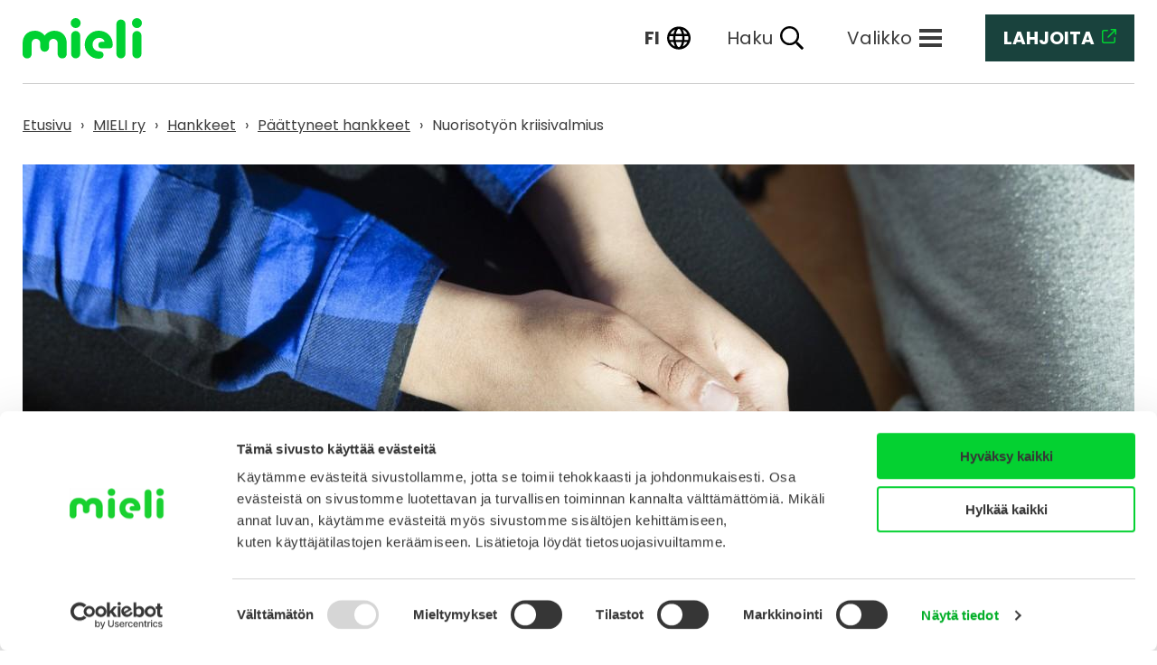

--- FILE ---
content_type: text/html; charset=UTF-8
request_url: https://mieli.fi/mieli-ry/hankkeet/paattyneet-hankkeet/mieli-ja-allianssi-kehittivat-nuorisotyon-kriisivalmiutta/
body_size: 15367
content:
<!doctype html>
<html lang="fi">
	<head>
	<meta charset="utf-8" />
	<meta name="viewport" content="width=device-width, initial-scale=1" />
	<link rel="icon" href="/wp-content/themes/mieli/dist/images/favicon-41718c7a07.ico" />
	<link rel="apple-touch-icon" sizes="180x180" href="/wp-content/themes/mieli/dist/images/apple-touch-icon-c0faeefeca.png">
	<link rel="icon" type="image/png" sizes="32x32" href="/wp-content/themes/mieli/dist/images/favicon-32x32-ece32f4e7a.png">
	<link rel="icon" type="image/png" sizes="16x16" href="/wp-content/themes/mieli/dist/images/favicon-16x16-ab95e6862f.png">
	<link rel="icon" type="image/svg+xml" href="/wp-content/themes/mieli/dist/images/mieli-symbol-d7f2f21f45.svg">
	<link rel="mask-icon" href="/wp-content/themes/mieli/dist/images/mieli-symbol-d7f2f21f45.svg" color="#00D132">
			<script id="Cookiebot" data-culture="fi" src="https://consent.cookiebot.com/uc.js" data-cbid="d86fdcfb-8ad3-4416-aebe-92307a949620" data-blockingmode="auto" type="text/javascript"></script>
				<title>Nuorisotyön kriisivalmius &#x2d; MIELI ry</title>


<meta name="robots" content="max-snippet:-1,max-image-preview:standard,max-video-preview:-1" />
<link rel="canonical" href="https://mieli.fi/mieli-ry/hankkeet/paattyneet-hankkeet/mieli-ja-allianssi-kehittivat-nuorisotyon-kriisivalmiutta/" />
<meta name="description" content="Kehitt&auml;mishankkeen tavoitteena 2016&#x2d;2018 oli edist&auml;&auml; nuorisoty&ouml;n toimijoiden valmiutta nuorten kohtaamiseen ja tukemiseen eritasoisissa kriisitilanteissa ns." />
<meta property="og:type" content="website" />
<meta property="og:locale" content="fi_FI" />
<meta property="og:site_name" content="MIELI ry" />
<meta property="og:title" content="Nuorisotyön kriisivalmius" />
<meta property="og:description" content="Kehitt&auml;mishankkeen tavoitteena 2016&#x2d;2018 oli edist&auml;&auml; nuorisoty&ouml;n toimijoiden valmiutta nuorten kohtaamiseen ja tukemiseen eritasoisissa kriisitilanteissa ns. tehostetun nuorisoty&ouml;n keinoin." />
<meta property="og:url" content="https://mieli.fi/mieli-ry/hankkeet/paattyneet-hankkeet/mieli-ja-allianssi-kehittivat-nuorisotyon-kriisivalmiutta/" />
<meta property="og:image" content="https://mieli.fi/wp-content/uploads/2021/11/NUORET-PELAAVAT-KORIPALLOA-ULKONA_KUVA-MIKA-PAKARINEN.jpg" />
<meta property="og:image:width" content="3240" />
<meta property="og:image:height" content="2160" />
<meta property="og:image:alt" content="Kolme nuorta pelaa koripalloa ulkona." />
<meta name="twitter:card" content="summary_large_image" />
<meta name="twitter:title" content="Nuorisotyön kriisivalmius" />
<meta name="twitter:description" content="Kehitt&auml;mishankkeen tavoitteena 2016&#x2d;2018 oli edist&auml;&auml; nuorisoty&ouml;n toimijoiden valmiutta nuorten kohtaamiseen ja tukemiseen eritasoisissa kriisitilanteissa ns. tehostetun nuorisoty&ouml;n keinoin." />
<meta name="twitter:image" content="https://mieli.fi/wp-content/uploads/2021/11/NUORET-PELAAVAT-KORIPALLOA-ULKONA_KUVA-MIKA-PAKARINEN.jpg" />
<meta name="twitter:image:alt" content="Kolme nuorta pelaa koripalloa ulkona." />
<script type="application/ld+json">{"@context":"https://schema.org","@graph":[{"@type":"WebSite","@id":"https://mieli.fi/#/schema/WebSite","url":"https://mieli.fi/","name":"MIELI ry","inLanguage":"fi","potentialAction":{"@type":"SearchAction","target":{"@type":"EntryPoint","urlTemplate":"https://mieli.fi/search/{search_term_string}/"},"query-input":"required name=search_term_string"},"publisher":{"@type":"Organization","@id":"https://mieli.fi/#/schema/Organization","name":"MIELI ry","url":"https://mieli.fi/"}},{"@type":"WebPage","@id":"https://mieli.fi/mieli-ry/hankkeet/paattyneet-hankkeet/mieli-ja-allianssi-kehittivat-nuorisotyon-kriisivalmiutta/","url":"https://mieli.fi/mieli-ry/hankkeet/paattyneet-hankkeet/mieli-ja-allianssi-kehittivat-nuorisotyon-kriisivalmiutta/","name":"Nuorisotyön kriisivalmius &#x2d; MIELI ry","description":"Kehitt&auml;mishankkeen tavoitteena 2016&#x2d;2018 oli edist&auml;&auml; nuorisoty&ouml;n toimijoiden valmiutta nuorten kohtaamiseen ja tukemiseen eritasoisissa kriisitilanteissa ns.","inLanguage":"fi","isPartOf":{"@id":"https://mieli.fi/#/schema/WebSite"},"breadcrumb":{"@type":"BreadcrumbList","@id":"https://mieli.fi/#/schema/BreadcrumbList","itemListElement":[{"@type":"ListItem","position":1,"item":"https://mieli.fi/","name":"MIELI ry"},{"@type":"ListItem","position":2,"item":"https://mieli.fi/mieli-ry/","name":"MIELI ry"},{"@type":"ListItem","position":3,"item":"https://mieli.fi/mieli-ry/hankkeet/","name":"Hankkeet"},{"@type":"ListItem","position":4,"item":"https://mieli.fi/mieli-ry/hankkeet/paattyneet-hankkeet/","name":"Päättyneet hankkeet"},{"@type":"ListItem","position":5,"name":"Nuorisotyön kriisivalmius"}]},"potentialAction":{"@type":"ReadAction","target":"https://mieli.fi/mieli-ry/hankkeet/paattyneet-hankkeet/mieli-ja-allianssi-kehittivat-nuorisotyon-kriisivalmiutta/"}}]}</script>


<link rel='stylesheet' id='pwdts-critical-css' href='/wp-content/themes/mieli/dist/styles/critical-577fef97ff.css' media='all' />
<script src="/wp-includes/js/jquery/jquery.min.js?ver=3.7.1" id="jquery-core-js"></script>
<script src="/wp-includes/js/jquery/jquery-migrate.min.js?ver=3.4.1" id="jquery-migrate-js"></script>
<script src="/wp-content/plugins/insert-or-embed-articulate-content-into-wordpress-premium/js/frontend.js?ver=6.9" id="articulate-custom-js-js"></script>
<script src="/wp-content/themes/mieli/dist/scripts/critical-332a8a889a.js" data-critical-js-config='{"js_path":"\/wp-content\/themes\/mieli\/dist\/scripts\/","polyfill_file_respond":"respond-ae9dd5acac.min.js","polyfill_file_picture":"picturefill-aea404604a.min.js","polyfill_file_classlist":"classlist-c6e0e0484c.min.js"}' id="pwdtjs-critical-js"></script>
<style  >.broken_link, a.broken_link {
	text-decoration: line-through;
}</style>
	<script data-cookieconsent="ignore" defer src="https://cdn.jsdelivr.net/npm/alpinejs@3.x.x/dist/cdn.min.js"></script>

	<!-- Google Tag Manager -->
	<script>(function(w,d,s,l,i){w[l]=w[l]||[];w[l].push({'gtm.start':
	new Date().getTime(),event:'gtm.js'});var f=d.getElementsByTagName(s)[0],
	j=d.createElement(s),dl=l!='dataLayer'?'&l='+l:'';j.async=true;j.src=
	'https://www.googletagmanager.com/gtm.js?id='+i+dl;f.parentNode.insertBefore(j,f);
	})(window,document,'script','dataLayer','GTM-MH9FVWX');</script>
	<!-- End Google Tag Manager -->

	<style id='wp-block-heading-inline-css'>
h1:where(.wp-block-heading).has-background,h2:where(.wp-block-heading).has-background,h3:where(.wp-block-heading).has-background,h4:where(.wp-block-heading).has-background,h5:where(.wp-block-heading).has-background,h6:where(.wp-block-heading).has-background{padding:1.25em 2.375em}h1.has-text-align-left[style*=writing-mode]:where([style*=vertical-lr]),h1.has-text-align-right[style*=writing-mode]:where([style*=vertical-rl]),h2.has-text-align-left[style*=writing-mode]:where([style*=vertical-lr]),h2.has-text-align-right[style*=writing-mode]:where([style*=vertical-rl]),h3.has-text-align-left[style*=writing-mode]:where([style*=vertical-lr]),h3.has-text-align-right[style*=writing-mode]:where([style*=vertical-rl]),h4.has-text-align-left[style*=writing-mode]:where([style*=vertical-lr]),h4.has-text-align-right[style*=writing-mode]:where([style*=vertical-rl]),h5.has-text-align-left[style*=writing-mode]:where([style*=vertical-lr]),h5.has-text-align-right[style*=writing-mode]:where([style*=vertical-rl]),h6.has-text-align-left[style*=writing-mode]:where([style*=vertical-lr]),h6.has-text-align-right[style*=writing-mode]:where([style*=vertical-rl]){rotate:180deg}
/*# sourceURL=https://mieli.fi/wp-includes/blocks/heading/style.min.css */
</style>
<style id='wp-block-paragraph-inline-css'>
.is-small-text{font-size:.875em}.is-regular-text{font-size:1em}.is-large-text{font-size:2.25em}.is-larger-text{font-size:3em}.has-drop-cap:not(:focus):first-letter{float:left;font-size:8.4em;font-style:normal;font-weight:100;line-height:.68;margin:.05em .1em 0 0;text-transform:uppercase}body.rtl .has-drop-cap:not(:focus):first-letter{float:none;margin-left:.1em}p.has-drop-cap.has-background{overflow:hidden}:root :where(p.has-background){padding:1.25em 2.375em}:where(p.has-text-color:not(.has-link-color)) a{color:inherit}p.has-text-align-left[style*="writing-mode:vertical-lr"],p.has-text-align-right[style*="writing-mode:vertical-rl"]{rotate:180deg}
/*# sourceURL=https://mieli.fi/wp-includes/blocks/paragraph/style.min.css */
</style>
<style id='global-styles-inline-css'>
:root{--wp--preset--aspect-ratio--square: 1;--wp--preset--aspect-ratio--4-3: 4/3;--wp--preset--aspect-ratio--3-4: 3/4;--wp--preset--aspect-ratio--3-2: 3/2;--wp--preset--aspect-ratio--2-3: 2/3;--wp--preset--aspect-ratio--16-9: 16/9;--wp--preset--aspect-ratio--9-16: 9/16;--wp--preset--color--black: #000000;--wp--preset--color--cyan-bluish-gray: #abb8c3;--wp--preset--color--white: #ffffff;--wp--preset--color--pale-pink: #f78da7;--wp--preset--color--vivid-red: #cf2e2e;--wp--preset--color--luminous-vivid-orange: #ff6900;--wp--preset--color--luminous-vivid-amber: #fcb900;--wp--preset--color--light-green-cyan: #7bdcb5;--wp--preset--color--vivid-green-cyan: #00d084;--wp--preset--color--pale-cyan-blue: #8ed1fc;--wp--preset--color--vivid-cyan-blue: #0693e3;--wp--preset--color--vivid-purple: #9b51e0;--wp--preset--gradient--vivid-cyan-blue-to-vivid-purple: linear-gradient(135deg,rgb(6,147,227) 0%,rgb(155,81,224) 100%);--wp--preset--gradient--light-green-cyan-to-vivid-green-cyan: linear-gradient(135deg,rgb(122,220,180) 0%,rgb(0,208,130) 100%);--wp--preset--gradient--luminous-vivid-amber-to-luminous-vivid-orange: linear-gradient(135deg,rgb(252,185,0) 0%,rgb(255,105,0) 100%);--wp--preset--gradient--luminous-vivid-orange-to-vivid-red: linear-gradient(135deg,rgb(255,105,0) 0%,rgb(207,46,46) 100%);--wp--preset--gradient--very-light-gray-to-cyan-bluish-gray: linear-gradient(135deg,rgb(238,238,238) 0%,rgb(169,184,195) 100%);--wp--preset--gradient--cool-to-warm-spectrum: linear-gradient(135deg,rgb(74,234,220) 0%,rgb(151,120,209) 20%,rgb(207,42,186) 40%,rgb(238,44,130) 60%,rgb(251,105,98) 80%,rgb(254,248,76) 100%);--wp--preset--gradient--blush-light-purple: linear-gradient(135deg,rgb(255,206,236) 0%,rgb(152,150,240) 100%);--wp--preset--gradient--blush-bordeaux: linear-gradient(135deg,rgb(254,205,165) 0%,rgb(254,45,45) 50%,rgb(107,0,62) 100%);--wp--preset--gradient--luminous-dusk: linear-gradient(135deg,rgb(255,203,112) 0%,rgb(199,81,192) 50%,rgb(65,88,208) 100%);--wp--preset--gradient--pale-ocean: linear-gradient(135deg,rgb(255,245,203) 0%,rgb(182,227,212) 50%,rgb(51,167,181) 100%);--wp--preset--gradient--electric-grass: linear-gradient(135deg,rgb(202,248,128) 0%,rgb(113,206,126) 100%);--wp--preset--gradient--midnight: linear-gradient(135deg,rgb(2,3,129) 0%,rgb(40,116,252) 100%);--wp--preset--font-size--small: 13px;--wp--preset--font-size--medium: 20px;--wp--preset--font-size--large: 36px;--wp--preset--font-size--x-large: 42px;--wp--preset--spacing--20: 0.44rem;--wp--preset--spacing--30: 0.67rem;--wp--preset--spacing--40: 1rem;--wp--preset--spacing--50: 1.5rem;--wp--preset--spacing--60: 2.25rem;--wp--preset--spacing--70: 3.38rem;--wp--preset--spacing--80: 5.06rem;--wp--preset--shadow--natural: 6px 6px 9px rgba(0, 0, 0, 0.2);--wp--preset--shadow--deep: 12px 12px 50px rgba(0, 0, 0, 0.4);--wp--preset--shadow--sharp: 6px 6px 0px rgba(0, 0, 0, 0.2);--wp--preset--shadow--outlined: 6px 6px 0px -3px rgb(255, 255, 255), 6px 6px rgb(0, 0, 0);--wp--preset--shadow--crisp: 6px 6px 0px rgb(0, 0, 0);}:root { --wp--style--global--content-size: 810px;--wp--style--global--wide-size: 810px; }:where(body) { margin: 0; }.wp-site-blocks > .alignleft { float: left; margin-right: 2em; }.wp-site-blocks > .alignright { float: right; margin-left: 2em; }.wp-site-blocks > .aligncenter { justify-content: center; margin-left: auto; margin-right: auto; }:where(.is-layout-flex){gap: 0.5em;}:where(.is-layout-grid){gap: 0.5em;}.is-layout-flow > .alignleft{float: left;margin-inline-start: 0;margin-inline-end: 2em;}.is-layout-flow > .alignright{float: right;margin-inline-start: 2em;margin-inline-end: 0;}.is-layout-flow > .aligncenter{margin-left: auto !important;margin-right: auto !important;}.is-layout-constrained > .alignleft{float: left;margin-inline-start: 0;margin-inline-end: 2em;}.is-layout-constrained > .alignright{float: right;margin-inline-start: 2em;margin-inline-end: 0;}.is-layout-constrained > .aligncenter{margin-left: auto !important;margin-right: auto !important;}.is-layout-constrained > :where(:not(.alignleft):not(.alignright):not(.alignfull)){max-width: var(--wp--style--global--content-size);margin-left: auto !important;margin-right: auto !important;}.is-layout-constrained > .alignwide{max-width: var(--wp--style--global--wide-size);}body .is-layout-flex{display: flex;}.is-layout-flex{flex-wrap: wrap;align-items: center;}.is-layout-flex > :is(*, div){margin: 0;}body .is-layout-grid{display: grid;}.is-layout-grid > :is(*, div){margin: 0;}body{padding-top: 0px;padding-right: 0px;padding-bottom: 0px;padding-left: 0px;}a:where(:not(.wp-element-button)){text-decoration: underline;}:root :where(.wp-element-button, .wp-block-button__link){background-color: #32373c;border-width: 0;color: #fff;font-family: inherit;font-size: inherit;font-style: inherit;font-weight: inherit;letter-spacing: inherit;line-height: inherit;padding-top: calc(0.667em + 2px);padding-right: calc(1.333em + 2px);padding-bottom: calc(0.667em + 2px);padding-left: calc(1.333em + 2px);text-decoration: none;text-transform: inherit;}.has-black-color{color: var(--wp--preset--color--black) !important;}.has-cyan-bluish-gray-color{color: var(--wp--preset--color--cyan-bluish-gray) !important;}.has-white-color{color: var(--wp--preset--color--white) !important;}.has-pale-pink-color{color: var(--wp--preset--color--pale-pink) !important;}.has-vivid-red-color{color: var(--wp--preset--color--vivid-red) !important;}.has-luminous-vivid-orange-color{color: var(--wp--preset--color--luminous-vivid-orange) !important;}.has-luminous-vivid-amber-color{color: var(--wp--preset--color--luminous-vivid-amber) !important;}.has-light-green-cyan-color{color: var(--wp--preset--color--light-green-cyan) !important;}.has-vivid-green-cyan-color{color: var(--wp--preset--color--vivid-green-cyan) !important;}.has-pale-cyan-blue-color{color: var(--wp--preset--color--pale-cyan-blue) !important;}.has-vivid-cyan-blue-color{color: var(--wp--preset--color--vivid-cyan-blue) !important;}.has-vivid-purple-color{color: var(--wp--preset--color--vivid-purple) !important;}.has-black-background-color{background-color: var(--wp--preset--color--black) !important;}.has-cyan-bluish-gray-background-color{background-color: var(--wp--preset--color--cyan-bluish-gray) !important;}.has-white-background-color{background-color: var(--wp--preset--color--white) !important;}.has-pale-pink-background-color{background-color: var(--wp--preset--color--pale-pink) !important;}.has-vivid-red-background-color{background-color: var(--wp--preset--color--vivid-red) !important;}.has-luminous-vivid-orange-background-color{background-color: var(--wp--preset--color--luminous-vivid-orange) !important;}.has-luminous-vivid-amber-background-color{background-color: var(--wp--preset--color--luminous-vivid-amber) !important;}.has-light-green-cyan-background-color{background-color: var(--wp--preset--color--light-green-cyan) !important;}.has-vivid-green-cyan-background-color{background-color: var(--wp--preset--color--vivid-green-cyan) !important;}.has-pale-cyan-blue-background-color{background-color: var(--wp--preset--color--pale-cyan-blue) !important;}.has-vivid-cyan-blue-background-color{background-color: var(--wp--preset--color--vivid-cyan-blue) !important;}.has-vivid-purple-background-color{background-color: var(--wp--preset--color--vivid-purple) !important;}.has-black-border-color{border-color: var(--wp--preset--color--black) !important;}.has-cyan-bluish-gray-border-color{border-color: var(--wp--preset--color--cyan-bluish-gray) !important;}.has-white-border-color{border-color: var(--wp--preset--color--white) !important;}.has-pale-pink-border-color{border-color: var(--wp--preset--color--pale-pink) !important;}.has-vivid-red-border-color{border-color: var(--wp--preset--color--vivid-red) !important;}.has-luminous-vivid-orange-border-color{border-color: var(--wp--preset--color--luminous-vivid-orange) !important;}.has-luminous-vivid-amber-border-color{border-color: var(--wp--preset--color--luminous-vivid-amber) !important;}.has-light-green-cyan-border-color{border-color: var(--wp--preset--color--light-green-cyan) !important;}.has-vivid-green-cyan-border-color{border-color: var(--wp--preset--color--vivid-green-cyan) !important;}.has-pale-cyan-blue-border-color{border-color: var(--wp--preset--color--pale-cyan-blue) !important;}.has-vivid-cyan-blue-border-color{border-color: var(--wp--preset--color--vivid-cyan-blue) !important;}.has-vivid-purple-border-color{border-color: var(--wp--preset--color--vivid-purple) !important;}.has-vivid-cyan-blue-to-vivid-purple-gradient-background{background: var(--wp--preset--gradient--vivid-cyan-blue-to-vivid-purple) !important;}.has-light-green-cyan-to-vivid-green-cyan-gradient-background{background: var(--wp--preset--gradient--light-green-cyan-to-vivid-green-cyan) !important;}.has-luminous-vivid-amber-to-luminous-vivid-orange-gradient-background{background: var(--wp--preset--gradient--luminous-vivid-amber-to-luminous-vivid-orange) !important;}.has-luminous-vivid-orange-to-vivid-red-gradient-background{background: var(--wp--preset--gradient--luminous-vivid-orange-to-vivid-red) !important;}.has-very-light-gray-to-cyan-bluish-gray-gradient-background{background: var(--wp--preset--gradient--very-light-gray-to-cyan-bluish-gray) !important;}.has-cool-to-warm-spectrum-gradient-background{background: var(--wp--preset--gradient--cool-to-warm-spectrum) !important;}.has-blush-light-purple-gradient-background{background: var(--wp--preset--gradient--blush-light-purple) !important;}.has-blush-bordeaux-gradient-background{background: var(--wp--preset--gradient--blush-bordeaux) !important;}.has-luminous-dusk-gradient-background{background: var(--wp--preset--gradient--luminous-dusk) !important;}.has-pale-ocean-gradient-background{background: var(--wp--preset--gradient--pale-ocean) !important;}.has-electric-grass-gradient-background{background: var(--wp--preset--gradient--electric-grass) !important;}.has-midnight-gradient-background{background: var(--wp--preset--gradient--midnight) !important;}.has-small-font-size{font-size: var(--wp--preset--font-size--small) !important;}.has-medium-font-size{font-size: var(--wp--preset--font-size--medium) !important;}.has-large-font-size{font-size: var(--wp--preset--font-size--large) !important;}.has-x-large-font-size{font-size: var(--wp--preset--font-size--x-large) !important;}
/*# sourceURL=global-styles-inline-css */
</style>
</head>
	<body class="wp-singular wp-theme-mieli">

		<!-- Google Tag Manager (noscript) -->
		<noscript><iframe src="https://www.googletagmanager.com/ns.html?id=GTM-MH9FVWX"
		height="0" width="0" style="display:none;visibility:hidden"></iframe></noscript>
		<!-- End Google Tag Manager (noscript) -->

		<div id="page-wrapper" x-data="{search: false, digitoolMenu: false}">
			<div class="container-fluid">
				<a href="#content" class="screen-reader-text link-skip-content">
					Siirry sisältöön				</a>
			</div>
			
<div x-show="search" class="search-modal" x-transition x-transition.duration.300ms x-cloak>
	<div class="main-content-area--full-width">
		<div class="container-fluid px-0">
			<div class="container">
				<div class="big-search-wrap">
					<form method="get" id="searchform" action="https://mieli.fi/" role="search">
	<label class="d-block mb-2" for="search">Hae sivustolta</label>
	<div class="d-flex w-full items-center">
		<input class=" py-2 px-3 w-100" type="text" name="s" id="search" placeholder="Kirjoita hakusana..." value="" />
		<button type="submit" class="btn-search">
			<svg xmlns="http://www.w3.org/2000/svg" width="32" height="32" viewBox="0 0 32 32" fill="none">
				<mask id="mask0_6195_15046" style="mask-type:alpha" maskUnits="userSpaceOnUse" x="0" y="0" width="32" height="32">
					<rect width="32" height="32" fill="#D9D9D9"/>
				</mask>
				<g mask="url(#mask0_6195_15046)">
					<path d="M26.1333 28L17.7333 19.6C17.0667 20.1333 16.3 20.5556 15.4333 20.8667C14.5667 21.1778 13.6444 21.3333 12.6667 21.3333C10.2444 21.3333 8.19444 20.4944 6.51667 18.8167C4.83889 17.1389 4 15.0889 4 12.6667C4 10.2444 4.83889 8.19444 6.51667 6.51667C8.19444 4.83889 10.2444 4 12.6667 4C15.0889 4 17.1389 4.83889 18.8167 6.51667C20.4944 8.19444 21.3333 10.2444 21.3333 12.6667C21.3333 13.6444 21.1778 14.5667 20.8667 15.4333C20.5556 16.3 20.1333 17.0667 19.6 17.7333L28 26.1333L26.1333 28ZM12.6667 18.6667C14.3333 18.6667 15.75 18.0833 16.9167 16.9167C18.0833 15.75 18.6667 14.3333 18.6667 12.6667C18.6667 11 18.0833 9.58333 16.9167 8.41667C15.75 7.25 14.3333 6.66667 12.6667 6.66667C11 6.66667 9.58333 7.25 8.41667 8.41667C7.25 9.58333 6.66667 11 6.66667 12.6667C6.66667 14.3333 7.25 15.75 8.41667 16.9167C9.58333 18.0833 11 18.6667 12.6667 18.6667Z" fill="#1C1B1F"/>
				</g>
			</svg>
		</button>
	</div>
</form>
					<div data-rlvparentel="#rlvlive"></div>
				</div>
			</div>
		</div>
	</div>
</div>

<header class="header ">
	<div class="container-fluid header__container position-relative">
		<div class="header__top-bar d-flex align-items-stretch justify-content-end pt-3 pb-4">
			<a href="https://mieli.fi/" class="header__logo mr-auto">
	<span class="screen-reader-text">
		Etusivu	</span>
		<svg xmlns="http://www.w3.org/2000/svg" width="132" height="45" viewBox="0 0 132 45" aria-hidden="true" focusable="false" class="text-part"><path d="M108.788 44.625a5.02 5.02 0 01-5.01-5.033V6.667a5.01 5.01 0 1110.019 0v32.927a5.02 5.02 0 01-5.01 5.033M99.68 29.145c0-8.649-6.6-15.151-15.446-15.151a15.504 15.504 0 000 31.008 7.562 7.562 0 002.988-.557 3.915 3.915 0 002.366-3.653 3.663 3.663 0 00-2.271-3.546 13.877 13.877 0 00-3.561-.545 6.957 6.957 0 01-6.332-7.326 7.2 7.2 0 016.809-7.492c4.289-.2 6.387 2.73 6.387 4.416h-3.188a3.611 3.611 0 000 7.222h8.657a3.6 3.6 0 003.59-3.557v-.819zM58.721 14.297a5.02 5.02 0 015.013 5.025v20.273a5.011 5.011 0 11-10.022 0V19.322a5.02 5.02 0 015.01-5.025m5.511-8.77A5.509 5.509 0 1158.723 0a5.517 5.517 0 015.51 5.527m62.26 39.098a5.018 5.018 0 01-5.013-5.025V19.327a5.011 5.011 0 1110.022 0V39.6a5.018 5.018 0 01-5.01 5.025m-5.509-39.098a5.509 5.509 0 115.51 5.524 5.519 5.519 0 01-5.51-5.524M34.374 14.05c-3.856.162-8.128 2.536-9.956 5.394-1.828-2.858-6.1-5.231-9.956-5.394C5.6 13.676.003 19.499.003 27.95v11.835a4.186 4.186 0 00.338 1.622 5 5 0 009.5-.464 3.905 3.905 0 00.182-1.158V27.736a4.79 4.79 0 119.58 0v5a4.793 4.793 0 004.816 4.521 4.791 4.791 0 004.816-4.521v-5a4.79 4.79 0 119.58 0v12.047a3.9 3.9 0 00.182 1.158 5 5 0 009.5.464 4.186 4.186 0 00.338-1.622V27.948c0-8.449-5.6-14.272-14.459-13.9" fill="#00d132"/></svg></a>
			<div class="d-flex align-items-stretch justify-content-between ml-2 hidden-print">
				
<a class="donate-link donate-link--header d-flex align-items-center ml-1 ml-md-4 mr-2 mr-md-0" href="https://mielilahjoitus.fi/">
	<span>Lahjoita<svg xmlns="http://www.w3.org/2000/svg" viewBox="0 0 512 512" aria-hidden="true" focusable="false" width="16" height="16" class="ml-2 ml-md-2"><path fill="currentColor" d="M304 24c0 13.3 10.7 24 24 24h102.1L207 271c-9.4 9.4-9.4 24.6 0 33.9s24.6 9.4 33.9 0l223-223V184c0 13.3 10.7 24 24 24s24-10.7 24-24V24c0-13.3-10.7-24-24-24H328c-13.3 0-24 10.7-24 24zM72 32C32.2 32 0 64.2 0 104v336c0 39.8 32.2 72 72 72h336c39.8 0 72-32.2 72-72V312c0-13.3-10.7-24-24-24s-24 10.7-24 24v128c0 13.3-10.7 24-24 24H72c-13.3 0-24-10.7-24-24V104c0-13.3 10.7-24 24-24h128c13.3 0 24-10.7 24-24s-10.7-24-24-24H72z"/></svg></span>
	<span class="screen-reader-text">(siirryt toiseen palveluun)</span>
</a>
					<div class="header__languages d-flex align-items-center position-relative mx-1 mx-sm-2 ml-sm-4 mx-md-3">
		<button class="languages__nav-trigger d-flex align-items-center" aria-expanded="false" aria-controls="languages__nav" aria-label="Valittu kieli: Suomi, fi">
			<span class="d-none d-sm-inline">fi</span>
			<img class="ml-sm-2" width="26" height="26" src="/wp-content/themes/mieli/dist/images/globe-regular-b1b5c1846f.svg" alt="">
		</button>
		<nav id="languages__nav" class="languages__nav flex-column" hidden>
			<ul class="list--unstyled">
										<li class="current"><a lang="fi" aria-current="true" href="https://mieli.fi/mieli-ry/hankkeet/paattyneet-hankkeet/mieli-ja-allianssi-kehittivat-nuorisotyon-kriisivalmiutta/">Suomi</a></li>
										<li class=""><a lang="sv"  href="https://mieli.fi/sv/">Svenska</a></li>
										<li class=""><a lang="en"  href="https://mieli.fi/en/">English</a></li>
										<li class=""><a lang="ar"  href="https://mieli.fi/ar/">العربية</a></li>
										<li class=""><a lang="ru"  href="https://mieli.fi/ru/">Русский</a></li>
										<li class=""><a lang="uk"  href="https://mieli.fi/uk/">Українська</a></li>
						</ul>
		</nav>
	</div>

				
<button @click="search = ! search" class="header__search-link d-flex align-items-center mx-1 mx-sm-2 mx-md-4">
	<span aria-hidden="true" class="d-none d-sm-inline">Haku</span>
	<span class="screen-reader-text">Haku</span>
	<img class="ml-2" width="26" height="26" src="/wp-content/themes/mieli/dist/images/search-regular-aed8b03902.svg" alt="">
</button>
				
<button class="main-navigation-trigger d-flex align-items-center ml-2 mx-md-4 order-md-1" aria-expanded="false" aria-controls="primary_navigation">
		<span aria-hidden="true" class="d-none d-sm-inline">Valikko</span>
	<span class="screen-reader-text">Valikko</span>

	<span class="burger-symbol">
		<span></span>
		<span></span>
		<span></span>
	</span>
</button>
<div id="primary_navigation" hidden>
	<nav class="nav-main" aria-label="Ensisijainen"><ul class="nav-main__list"><li class="nav-main__list-item"><a href="/ajankohtaista/" class="nav-main__link" data-item-id="233"><span>Ajankohtaista</span><svg xmlns="http://www.w3.org/2000/svg" width="32" height="32" viewBox="0 0 32 32" aria-hidden="true" focusable="false"><g stroke="#3c3c3c" stroke-width="3" fill="none"><circle cx="16" cy="16" r="16" stroke="none"/><circle cx="16" cy="16" r="14.5" fill="none"/></g><path d="M13.506 9.459l6.694 6.694-6.694 6.694" stroke-linecap="round" stroke="#3c3c3c" stroke-width="3" fill="none"/></svg></a></li>
<li class="nav-main__list-item"><a href="/tukea-ja-apua/" class="nav-main__link" data-item-id="459"><span>Tukea ja apua</span><svg xmlns="http://www.w3.org/2000/svg" width="32" height="32" viewBox="0 0 32 32" aria-hidden="true" focusable="false"><g stroke="#3c3c3c" stroke-width="3" fill="none"><circle cx="16" cy="16" r="16" stroke="none"/><circle cx="16" cy="16" r="14.5" fill="none"/></g><path d="M13.506 9.459l6.694 6.694-6.694 6.694" stroke-linecap="round" stroke="#3c3c3c" stroke-width="3" fill="none"/></svg></a></li>
<li class="nav-main__list-item"><a href="/materiaalit-ja-koulutukset/" class="nav-main__link" data-item-id="1010"><span>Materiaalit ja koulutukset</span><svg xmlns="http://www.w3.org/2000/svg" width="32" height="32" viewBox="0 0 32 32" aria-hidden="true" focusable="false"><g stroke="#3c3c3c" stroke-width="3" fill="none"><circle cx="16" cy="16" r="16" stroke="none"/><circle cx="16" cy="16" r="14.5" fill="none"/></g><path d="M13.506 9.459l6.694 6.694-6.694 6.694" stroke-linecap="round" stroke="#3c3c3c" stroke-width="3" fill="none"/></svg></a></li>
<li class="nav-main__list-item"><a href="/vahvista-mielenterveyttasi/" class="nav-main__link" data-item-id="344"><span>Vahvista mielenterveyttä</span><svg xmlns="http://www.w3.org/2000/svg" width="32" height="32" viewBox="0 0 32 32" aria-hidden="true" focusable="false"><g stroke="#3c3c3c" stroke-width="3" fill="none"><circle cx="16" cy="16" r="16" stroke="none"/><circle cx="16" cy="16" r="14.5" fill="none"/></g><path d="M13.506 9.459l6.694 6.694-6.694 6.694" stroke-linecap="round" stroke="#3c3c3c" stroke-width="3" fill="none"/></svg></a></li>
<li class="nav-main__list-item"><a href="/vaikea-elamantilanne/" class="nav-main__link" data-item-id="1011"><span>Vaikeat elämäntilanteet</span><svg xmlns="http://www.w3.org/2000/svg" width="32" height="32" viewBox="0 0 32 32" aria-hidden="true" focusable="false"><g stroke="#3c3c3c" stroke-width="3" fill="none"><circle cx="16" cy="16" r="16" stroke="none"/><circle cx="16" cy="16" r="14.5" fill="none"/></g><path d="M13.506 9.459l6.694 6.694-6.694 6.694" stroke-linecap="round" stroke="#3c3c3c" stroke-width="3" fill="none"/></svg></a></li>
<li class="nav-main__list-item"><a href="/mielenterveys-koetuksella/" class="nav-main__link" data-item-id="1012"><span>Mielenterveys koetuksella</span><svg xmlns="http://www.w3.org/2000/svg" width="32" height="32" viewBox="0 0 32 32" aria-hidden="true" focusable="false"><g stroke="#3c3c3c" stroke-width="3" fill="none"><circle cx="16" cy="16" r="16" stroke="none"/><circle cx="16" cy="16" r="14.5" fill="none"/></g><path d="M13.506 9.459l6.694 6.694-6.694 6.694" stroke-linecap="round" stroke="#3c3c3c" stroke-width="3" fill="none"/></svg></a></li>
<li class="nav-main__list-item"><a href="/materiaalit-ja-koulutukset/tietoa-mielenterveyden-vahvistamisesta/lapset-ja-nuoret/" class="nav-main__link" data-item-id="32816"><span>Lasten ja nuorten mielenterveys</span><svg xmlns="http://www.w3.org/2000/svg" width="32" height="32" viewBox="0 0 32 32" aria-hidden="true" focusable="false"><g stroke="#3c3c3c" stroke-width="3" fill="none"><circle cx="16" cy="16" r="16" stroke="none"/><circle cx="16" cy="16" r="14.5" fill="none"/></g><path d="M13.506 9.459l6.694 6.694-6.694 6.694" stroke-linecap="round" stroke="#3c3c3c" stroke-width="3" fill="none"/></svg></a></li>
<li class="nav-main__list-item"><a href="/materiaalit-ja-koulutukset/tietoa-mielenterveyden-vahvistamisesta/tyoelamanmielenterveys/" class="nav-main__link" data-item-id="1009"><span>Työelämän mielenterveys</span><svg xmlns="http://www.w3.org/2000/svg" width="32" height="32" viewBox="0 0 32 32" aria-hidden="true" focusable="false"><g stroke="#3c3c3c" stroke-width="3" fill="none"><circle cx="16" cy="16" r="16" stroke="none"/><circle cx="16" cy="16" r="14.5" fill="none"/></g><path d="M13.506 9.459l6.694 6.694-6.694 6.694" stroke-linecap="round" stroke="#3c3c3c" stroke-width="3" fill="none"/></svg></a></li>
<li class="nav-main__list-item"><a href="/vapaaehtoiseksi/" class="nav-main__link" data-item-id="1515"><span>Tule vapaaehtoiseksi</span><svg xmlns="http://www.w3.org/2000/svg" width="32" height="32" viewBox="0 0 32 32" aria-hidden="true" focusable="false"><g stroke="#3c3c3c" stroke-width="3" fill="none"><circle cx="16" cy="16" r="16" stroke="none"/><circle cx="16" cy="16" r="14.5" fill="none"/></g><path d="M13.506 9.459l6.694 6.694-6.694 6.694" stroke-linecap="round" stroke="#3c3c3c" stroke-width="3" fill="none"/></svg></a></li>
<li class="nav-main__list-item"><a href="/yhteiskunta/" class="nav-main__link" data-item-id="1188"><span>Yhteiskunta ja vaikuttaminen</span><svg xmlns="http://www.w3.org/2000/svg" width="32" height="32" viewBox="0 0 32 32" aria-hidden="true" focusable="false"><g stroke="#3c3c3c" stroke-width="3" fill="none"><circle cx="16" cy="16" r="16" stroke="none"/><circle cx="16" cy="16" r="14.5" fill="none"/></g><path d="M13.506 9.459l6.694 6.694-6.694 6.694" stroke-linecap="round" stroke="#3c3c3c" stroke-width="3" fill="none"/></svg></a></li>
<li class="nav-main__list-item--ancestor nav-main__list-item"><a href="/mieli-ry/" class="nav-main__link" data-item-id="1008"><span>MIELI ry</span><svg xmlns="http://www.w3.org/2000/svg" width="32" height="32" viewBox="0 0 32 32" aria-hidden="true" focusable="false"><g stroke="#3c3c3c" stroke-width="3" fill="none"><circle cx="16" cy="16" r="16" stroke="none"/><circle cx="16" cy="16" r="14.5" fill="none"/></g><path d="M13.506 9.459l6.694 6.694-6.694 6.694" stroke-linecap="round" stroke="#3c3c3c" stroke-width="3" fill="none"/></svg></a></li>
<li class="nav-main__list-item"><a href="https://mielilahjoitus.fi" class="nav-main__link" data-item-id="57505"><span>Lahjoita</span><svg xmlns="http://www.w3.org/2000/svg" width="32" height="32" viewBox="0 0 32 32" aria-hidden="true" focusable="false"><g stroke="#3c3c3c" stroke-width="3" fill="none"><circle cx="16" cy="16" r="16" stroke="none"/><circle cx="16" cy="16" r="14.5" fill="none"/></g><path d="M13.506 9.459l6.694 6.694-6.694 6.694" stroke-linecap="round" stroke="#3c3c3c" stroke-width="3" fill="none"/></svg></a></li>
</ul></nav>		<div class="nav-main__additional-links d-flex flex-wrap">
							<a href="https://mieli.fi/yhteystiedot/">Yhteystiedot</a>
							<a href="https://mieli.fi/liity-jaseneksi/">Liity jäseneksi</a>
					</div>
	</div>
<script src="/wp-content/themes/mieli/dist/scripts/nav-language-aabd54f9dc.js" id="pwdtjs-nav-language-js"></script>
<script src="/wp-content/themes/mieli/dist/scripts/nav-main-70455f7f94.js" id="pwdtjs-nav-main-js"></script>

			</div>
		</div>
	</div>
</header>
<link rel='stylesheet' id='pwdts-breadcrumbs-css' href='/wp-content/themes/mieli/dist/styles/components/nav-breadcrumbs-e9b863fa9b.css' media='all' />
<nav class="nav-breadcrumbs container-fluid my-3 my-md-4" aria-label="Murupolku">
	<ul class="nav-breadcrumbs__list">
		
<li class="nav-breadcrumbs__list-item"><a property="item" typeof="WebPage" href="https://mieli.fi/" ><span property="name">Etusivu</span></a><meta property="position" content="1"></li><li class="nav-breadcrumbs__separator" aria-hidden="true"></li><li class="nav-breadcrumbs__list-item"><a property="item" typeof="WebPage" href="https://mieli.fi/mieli-ry/" ><span property="name">MIELI ry</span></a><meta property="position" content="2"></li><li class="nav-breadcrumbs__separator" aria-hidden="true"></li><li class="nav-breadcrumbs__list-item"><a property="item" typeof="WebPage" href="https://mieli.fi/mieli-ry/hankkeet/" ><span property="name">Hankkeet</span></a><meta property="position" content="3"></li><li class="nav-breadcrumbs__separator" aria-hidden="true"></li><li class="nav-breadcrumbs__list-item"><a property="item" typeof="WebPage" href="https://mieli.fi/mieli-ry/hankkeet/paattyneet-hankkeet/" ><span property="name">Päättyneet hankkeet</span></a><meta property="position" content="4"></li><li class="nav-breadcrumbs__separator" aria-hidden="true"></li><li class="nav-breadcrumbs__list-item"><span aria-current="page">Nuorisotyön kriisivalmius</span></li>	</ul>
</nav>
<script defer src="/wp-content/themes/mieli/dist/scripts/nav-breadcrumbs-4ed73a0335.js" id="pwdtjs-breadcrumbs-js"></script>


<div class="header__hero-wrapper d-flex justify-content-center">
	<picture class="header__hero">
		<!--[if IE 9]><video style="display: none;"><![endif]-->
		<source srcset="/wp-content/uploads/2021/06/File1035-1230x395.jpg, /wp-content/uploads/2021/06/File1035-2460x790.jpg 2x" media="(min-width:992px)" />
		<source srcset="/wp-content/uploads/2021/06/File1035-972x350.jpg, /wp-content/uploads/2021/06/File1035-1944x700.jpg 2x" media="(min-width:768px)" />
		<source srcset="/wp-content/uploads/2021/06/File1035-575x575.jpg, /wp-content/uploads/2021/06/File1035-1150x1150.jpg 2x" media="(min-width:361px) and (max-width: 575px)" />
		<source srcset="/wp-content/uploads/2021/06/File1035-360x360.jpg, /wp-content/uploads/2021/06/File1035-720x720.jpg 2x" media="(max-width:360px)" />
		<img src="/wp-content/uploads/2021/06/File1035-747x300.jpg" srcset="/wp-content/uploads/2021/06/File1035-1494x600.jpg 2x" alt="" class="header__hero-image" />
		<!--[if IE 9]></video><![endif]-->
	</picture>
</div>
<link rel='stylesheet' id='articulate-custom-css-css' href='/wp-content/plugins/insert-or-embed-articulate-content-into-wordpress-premium/css/frontend.css?ver=6.9' media='all' />
<link rel='stylesheet' id='pwdts-main-css' href='/wp-content/themes/mieli/dist/styles/main-fe0c053947.css' media='all' />
<link rel='stylesheet' id='additional-css-css' href='/wp-content/themes/mieli/assets/styles/additional.css?ver=1766142042' media='all' />
<link rel='stylesheet' id='popup-styles-css' href='/wp-content/themes/mieli/assets/styles/popup-styles.css?ver=1764352164' media='all' />
<main id="content" tabindex="-1" class="">
			<div class="container-fluid px-0">
		<div class="d-flex">
			<div class="content-area-column">
				<div class="content-area-bg">
					<article class="main-content-area">
																					<header class="page__header has-content-separator">
	<h1 class="page__heading hyphens mb-5">Nuorisotyön kriisivalmiutta nostettiin MIELI ry:n ja Allianssin hankkeessa</h1>
			<div class="page__lead"><p>Kehittämishankkeen tavoitteena 2016-2018 oli edistää nuorisotyön toimijoiden valmiutta nuorten kohtaamiseen ja tukemiseen eritasoisissa kriisitilanteissa ns. tehostetun nuorisotyön keinoin. </p>
</div>
	</header>
								
<div class="some-share-links hidden-print my-6 d-flex align-items-center hidden-print">
			<strong>Jaa:&nbsp;</strong>
		<div class="some-share-links__links d-flex">
		<a class="m-3 facebook d-flex align-items-center justify-content-center" rel="nofollow" href="https://www.facebook.com/sharer.php?u=https%3A%2F%2Fmieli.fi%2Fmieli-ry%2Fhankkeet%2Fpaattyneet-hankkeet%2Fmieli-ja-allianssi-kehittivat-nuorisotyon-kriisivalmiutta%2F">
			<span class="screen-reader-text">Jaa Facebookissa</span>
			<svg xmlns="http://www.w3.org/2000/svg" data-prefix="fab" data-icon="facebook" class="svg-inline--fa fa-facebook fa-w-16" role="img" viewBox="0 0 512 512" aria-hidden="true" focusable="false" width="20" height="20"><path fill="currentColor" d="M504 256C504 119 393 8 256 8S8 119 8 256c0 123.78 90.69 226.38 209.25 245V327.69h-63V256h63v-54.64c0-62.15 37-96.48 93.67-96.48 27.14 0 55.52 4.84 55.52 4.84v61h-31.28c-30.8 0-40.41 19.12-40.41 38.73V256h68.78l-11 71.69h-57.78V501C413.31 482.38 504 379.78 504 256z"/></svg>		</a>
		<a class="m-3 twitter d-flex align-items-center justify-content-center"  rel="nofollow" href="https://twitter.com/intent/tweet?text=Nuorisotyön kriisivalmius&amp;url=https%3A%2F%2Fmieli.fi%2Fmieli-ry%2Fhankkeet%2Fpaattyneet-hankkeet%2Fmieli-ja-allianssi-kehittivat-nuorisotyon-kriisivalmiutta%2F">
			<span class="screen-reader-text">Jaa Twitterissä</span>
			<svg xmlns="http://www.w3.org/2000/svg" data-prefix="fab" data-icon="twitter" class="svg-inline--fa fa-twitter fa-w-16" role="img" viewBox="0 0 512 512" aria-hidden="true" focusable="false" width="20" height="20"><path fill="currentColor" d="M459.37 151.716c.325 4.548.325 9.097.325 13.645 0 138.72-105.583 298.558-298.558 298.558-59.452 0-114.68-17.219-161.137-47.106 8.447.974 16.568 1.299 25.34 1.299 49.055 0 94.213-16.568 130.274-44.832-46.132-.975-84.792-31.188-98.112-72.772 6.498.974 12.995 1.624 19.818 1.624 9.421 0 18.843-1.3 27.614-3.573-48.081-9.747-84.143-51.98-84.143-102.985v-1.299c13.969 7.797 30.214 12.67 47.431 13.319-28.264-18.843-46.781-51.005-46.781-87.391 0-19.492 5.197-37.36 14.294-52.954 51.655 63.675 129.3 105.258 216.365 109.807-1.624-7.797-2.599-15.918-2.599-24.04 0-57.828 46.782-104.934 104.934-104.934 30.213 0 57.502 12.67 76.67 33.137 23.715-4.548 46.456-13.32 66.599-25.34-7.798 24.366-24.366 44.833-46.132 57.827 21.117-2.273 41.584-8.122 60.426-16.243-14.292 20.791-32.161 39.308-52.628 54.253z"/></svg>		</a>

		<a class="m-3 twitter d-flex align-items-center justify-content-center"  rel="nofollow" href="https://www.linkedin.com/shareArticle?mini=true&url=https%3A%2F%2Fmieli.fi%2Fmieli-ry%2Fhankkeet%2Fpaattyneet-hankkeet%2Fmieli-ja-allianssi-kehittivat-nuorisotyon-kriisivalmiutta%2F&title=Nuorisotyön kriisivalmius" data-action="share/whatsapp/share">
			<span class="screen-reader-text">Jaa Linkedinissä</span>
			<svg xmlns="http://www.w3.org/2000/svg" data-prefix="fab" data-icon="linkedin-in" class="svg-inline--fa fa-linkedin-in fa-w-14" role="img" viewBox="0 0 448 512" aria-hidden="true" focusable="false" width="20" height="20"><path fill="currentColor" d="M100.28 448H7.4V148.9h92.88zM53.79 108.1C24.09 108.1 0 83.5 0 53.8a53.79 53.79 0 01107.58 0c0 29.7-24.1 54.3-53.79 54.3zM447.9 448h-92.68V302.4c0-34.7-.7-79.2-48.29-79.2-48.29 0-55.69 37.7-55.69 76.7V448h-92.78V148.9h89.08v40.8h1.3c12.4-23.5 42.69-48.3 87.88-48.3 94 0 111.28 61.9 111.28 142.3V448z"/></svg>		</a>

		<a class="m-3 twitter d-flex align-items-center justify-content-center"  rel="nofollow" href="https://pinterest.com/pin/create/link/?url=https%3A%2F%2Fmieli.fi%2Fmieli-ry%2Fhankkeet%2Fpaattyneet-hankkeet%2Fmieli-ja-allianssi-kehittivat-nuorisotyon-kriisivalmiutta%2F&description=Nuorisotyön kriisivalmius">
			<span class="screen-reader-text">Jaa Pinterestissä</span>
			<svg xmlns="http://www.w3.org/2000/svg" data-prefix="fab" data-icon="pinterest" class="svg-inline--fa fa-pinterest fa-w-16" role="img" viewBox="0 0 496 512" aria-hidden="true" focusable="false" width="20" height="20"><path fill="currentColor" d="M496 256c0 137-111 248-248 248-25.6 0-50.2-3.9-73.4-11.1 10.1-16.5 25.2-43.5 30.8-65 3-11.6 15.4-59 15.4-59 8.1 15.4 31.7 28.5 56.8 28.5 74.8 0 128.7-68.8 128.7-154.3 0-81.9-66.9-143.2-152.9-143.2-107 0-163.9 71.8-163.9 150.1 0 36.4 19.4 81.7 50.3 96.1 4.7 2.2 7.2 1.2 8.3-3.3.8-3.4 5-20.3 6.9-28.1.6-2.5.3-4.7-1.7-7.1-10.1-12.5-18.3-35.3-18.3-56.6 0-54.7 41.4-107.6 112-107.6 60.9 0 103.6 41.5 103.6 100.9 0 67.1-33.9 113.6-78 113.6-24.3 0-42.6-20.1-36.7-44.8 7-29.5 20.5-61.3 20.5-82.6 0-19-10.2-34.9-31.4-34.9-24.9 0-44.9 25.7-44.9 60.2 0 22 7.4 36.8 7.4 36.8s-24.5 103.8-29 123.2c-5 21.4-3 51.6-.9 71.2C65.4 450.9 0 361.1 0 256 0 119 111 8 248 8s248 111 248 248z"/></svg>		</a>

		<a class="m-3 whatsapp d-flex align-items-center justify-content-center"  rel="nofollow" href="https://wa.me/?text=https%3A%2F%2Fmieli.fi%2Fmieli-ry%2Fhankkeet%2Fpaattyneet-hankkeet%2Fmieli-ja-allianssi-kehittivat-nuorisotyon-kriisivalmiutta%2F" data-action="share/whatsapp/share">
			<span class="screen-reader-text">Jaa Whatsappissa</span>
			<svg xmlns="http://www.w3.org/2000/svg" data-prefix="fab" data-icon="whatsapp" class="svg-inline--fa fa-whatsapp fa-w-14" role="img" viewBox="0 0 448 512" aria-hidden="true" focusable="false" width="20" height="20"><path fill="currentColor" d="M380.9 97.1C339 55.1 283.2 32 223.9 32c-122.4 0-222 99.6-222 222 0 39.1 10.2 77.3 29.6 111L0 480l117.7-30.9c32.4 17.7 68.9 27 106.1 27h.1c122.3 0 224.1-99.6 224.1-222 0-59.3-25.2-115-67.1-157zm-157 341.6c-33.2 0-65.7-8.9-94-25.7l-6.7-4-69.8 18.3L72 359.2l-4.4-7c-18.5-29.4-28.2-63.3-28.2-98.2 0-101.7 82.8-184.5 184.6-184.5 49.3 0 95.6 19.2 130.4 54.1 34.8 34.9 56.2 81.2 56.1 130.5 0 101.8-84.9 184.6-186.6 184.6zm101.2-138.2c-5.5-2.8-32.8-16.2-37.9-18-5.1-1.9-8.8-2.8-12.5 2.8-3.7 5.6-14.3 18-17.6 21.8-3.2 3.7-6.5 4.2-12 1.4-32.6-16.3-54-29.1-75.5-66-5.7-9.8 5.7-9.1 16.3-30.3 1.8-3.7.9-6.9-.5-9.7-1.4-2.8-12.5-30.1-17.1-41.2-4.5-10.8-9.1-9.3-12.5-9.5-3.2-.2-6.9-.2-10.6-.2-3.7 0-9.7 1.4-14.8 6.9-5.1 5.6-19.4 19-19.4 46.3 0 27.3 19.9 53.7 22.6 57.4 2.8 3.7 39.1 59.7 94.8 83.8 35.2 15.2 49 16.5 66.6 13.9 10.7-1.6 32.8-13.4 37.4-26.4 4.6-13 4.6-24.1 3.2-26.4-1.3-2.5-5-3.9-10.5-6.6z"/></svg>		</a>

		<a class="m-3 print d-flex align-items-center justify-content-center"  rel="nofollow" href="#" onclick="window.print();">
			<span class="screen-reader-text">Tulosta</span>
			<svg xmlns="http://www.w3.org/2000/svg" data-prefix="far" data-icon="print" class="svg-inline--fa fa-print fa-w-16" role="img" viewBox="0 0 512 512" aria-hidden="true" focusable="false" width="20" height="20"><path fill="currentColor" d="M400 264c-13.25 0-24 10.74-24 24 0 13.25 10.75 24 24 24s24-10.75 24-24c0-13.26-10.75-24-24-24zm32-88V99.88c0-12.73-5.06-24.94-14.06-33.94l-51.88-51.88c-9-9-21.21-14.06-33.94-14.06H110.48C93.64 0 80 14.33 80 32v144c-44.18 0-80 35.82-80 80v128c0 8.84 7.16 16 16 16h64v96c0 8.84 7.16 16 16 16h320c8.84 0 16-7.16 16-16v-96h64c8.84 0 16-7.16 16-16V256c0-44.18-35.82-80-80-80zM128 48h192v48c0 8.84 7.16 16 16 16h48v64H128V48zm256 416H128v-64h256v64zm80-112H48v-96c0-17.64 14.36-32 32-32h352c17.64 0 32 14.36 32 32v96z"/></svg>		</a>
	</div>
</div>
								
<p>Allianssi ry ja MIELI ry toteuttivat nuorisotyön kriisivalmiuden kehittämishankkeen vuosina 2016–2018 opetus- ja kulttuuriministeriön rahoituksella. Kehittämishankkeen tavoitteena oli edistää nuorisotyön toimijoiden valmiutta nuorten kohtaamiseen ja tukemiseen eritasoisissa kriisitilanteissa ns. tehostetun nuorisotyön keinoin.</p>



<p>Hanke koordinoi nuorisotyön valmiusverkostoa, joka koostuu noin 20 nuorisotyöntekijästä ja nuorisotyön esimiehestä eri puolilta Suomea. Valmiusverkoston jäsenien tehtävänä on toimia tarvittaessa nuoria laajasti koskettavissa alueellisissa tai valtakunnallisissa kriisitilanteissa paikallisen nuorisotyön tukena. Nuorisotyön kriisivalmiusverkoston koordinointi siirtyi hankkeen jälkeen kunnallisen nuorisotyön osaamiskeskus Kanuunalle.</p>



<p>Nuorisotyön ammattiosaamista on nuorten kohtaaminen. MIELI ry kehitti hankkeessa nuorisotyön mielenterveysosaamista. Hankkeen koulutukset toivat mielenterveysosaamisen lisäämiseksi välineitä, menetelmiä ja toimivia käytänteitä, joiden avulla tukea nuorta ja vahvistaa hänen voimavarojaan. Nuorten elämän kriiseihin ja kohtaamiseen kriisitilanteissa liittyvät koulutussisällöt siirtyivät hankkeen jälkeen MIELI ry:n <a href="https://mieli.fi/mieli-ry/hankkeet/paattyneet-hankkeet/vahvistamo/" data-type="page" data-id="17410">osaamiskeskus Vahvistamolle</a>.</p>



<h2 class="wp-block-heading">Hankkeen tuotoksia</h2>


<link rel='stylesheet' id='acf/attachment-css' href='/wp-content/themes/mieli/dist/styles/blocks/acf-attachment-0d6493e003.css' media='all' />
<div id="attachment-block_7b6b7b47c1a53b037a11e10fc4f191d7" class="wp-block block-attachment">
	<a href="https://mieli.fi/wp-content/uploads/2021/06/nuorisotyon_kriisivalmiuden_kehittamishanke_loppuraportti.pdf" download class="pwd-attachment">
		<div aria-hidden="true" class="pwd-attachment__icon"><svg xmlns="http://www.w3.org/2000/svg" data-prefix="far" data-icon="download" class="svg-inline--fa fa-download fa-w-18" role="img" viewBox="0 0 576 512" aria-hidden="true" focusable="false"><path fill="currentColor" d="M528 288h-92.1l46.1-46.1c30.1-30.1 8.8-81.9-33.9-81.9h-64V48c0-26.5-21.5-48-48-48h-96c-26.5 0-48 21.5-48 48v112h-64c-42.6 0-64.2 51.7-33.9 81.9l46.1 46.1H48c-26.5 0-48 21.5-48 48v128c0 26.5 21.5 48 48 48h480c26.5 0 48-21.5 48-48V336c0-26.5-21.5-48-48-48zm-400-80h112V48h96v160h112L288 368 128 208zm400 256H48V336h140.1l65.9 65.9c18.8 18.8 49.1 18.7 67.9 0l65.9-65.9H528v128zm-88-64c0-13.3 10.7-24 24-24s24 10.7 24 24-10.7 24-24 24-24-10.7-24-24z"/></svg></div>
		<div class="pwd-attachment__title">Nuorisotyön kriisivalmiuden kehittamishankkeen loppuraportti</div>
		<div class="pwd-attachment__type"> (pdf, 510 kt)</div>
	</a>
</div>


<div id="attachment-block_a57087b1ada8ab34ac0e63388b3688bd" class="wp-block block-attachment">
	<a href="https://mieli.fi/wp-content/uploads/2022/12/Nuorisotyon-kriisikansio-1.pdf" download class="pwd-attachment">
		<div aria-hidden="true" class="pwd-attachment__icon"><svg xmlns="http://www.w3.org/2000/svg" data-prefix="far" data-icon="download" class="svg-inline--fa fa-download fa-w-18" role="img" viewBox="0 0 576 512" aria-hidden="true" focusable="false"><path fill="currentColor" d="M528 288h-92.1l46.1-46.1c30.1-30.1 8.8-81.9-33.9-81.9h-64V48c0-26.5-21.5-48-48-48h-96c-26.5 0-48 21.5-48 48v112h-64c-42.6 0-64.2 51.7-33.9 81.9l46.1 46.1H48c-26.5 0-48 21.5-48 48v128c0 26.5 21.5 48 48 48h480c26.5 0 48-21.5 48-48V336c0-26.5-21.5-48-48-48zm-400-80h112V48h96v160h112L288 368 128 208zm400 256H48V336h140.1l65.9 65.9c18.8 18.8 49.1 18.7 67.9 0l65.9-65.9H528v128zm-88-64c0-13.3 10.7-24 24-24s24 10.7 24 24-10.7 24-24 24-24-10.7-24-24z"/></svg></div>
		<div class="pwd-attachment__title">Nuorisotyön kriisikansio</div>
		<div class="pwd-attachment__type"> (pdf, 4 Mt)</div>
	</a>
</div>


<div id="attachment-block_f66a7dfbf8c70a2c6e15efeb98772a38" class="wp-block block-attachment">
	<a href="https://mieli.fi/wp-content/uploads/2022/12/Krisparm-for-ungdomssektorn.pdf" download class="pwd-attachment">
		<div aria-hidden="true" class="pwd-attachment__icon"><svg xmlns="http://www.w3.org/2000/svg" data-prefix="far" data-icon="download" class="svg-inline--fa fa-download fa-w-18" role="img" viewBox="0 0 576 512" aria-hidden="true" focusable="false"><path fill="currentColor" d="M528 288h-92.1l46.1-46.1c30.1-30.1 8.8-81.9-33.9-81.9h-64V48c0-26.5-21.5-48-48-48h-96c-26.5 0-48 21.5-48 48v112h-64c-42.6 0-64.2 51.7-33.9 81.9l46.1 46.1H48c-26.5 0-48 21.5-48 48v128c0 26.5 21.5 48 48 48h480c26.5 0 48-21.5 48-48V336c0-26.5-21.5-48-48-48zm-400-80h112V48h96v160h112L288 368 128 208zm400 256H48V336h140.1l65.9 65.9c18.8 18.8 49.1 18.7 67.9 0l65.9-65.9H528v128zm-88-64c0-13.3 10.7-24 24-24s24 10.7 24 24-10.7 24-24 24-24-10.7-24-24z"/></svg></div>
		<div class="pwd-attachment__title">Krispärm för ungdomssektorn</div>
		<div class="pwd-attachment__type"> (pdf, 3 Mt)</div>
	</a>
</div>



<p></p>
																			<footer>
								<p class="d-flex align-items-center my-6">
		<img class="mr-2" width="16" height="16" src="/wp-content/themes/mieli/dist/images/history-regular-d7229d7647.svg" alt="">
		<strong>Sivua muokattu 9.7.2024</strong>
	</p>
							
<link rel='stylesheet' id='pwdts-post-tags-css' href='/wp-content/themes/mieli/dist/styles/post-tags-78dffd3be4.css' media='all' />

<div class="my-6">
	<h2 id="post-tags-heading">Sisältö liittyy seuraaviin aihealueisiin:</h2>
	<nav aria-labelledby="post-tags-heading" class="post-tags mt-3">
		<a href="/tag/kriisi/">Kriisi</a><a href="/tag/nuoret/">Nuoret</a><a href="/tag/nuorisotyo/">Nuorisotyö</a>	</nav>
</div>
							<link rel='stylesheet' id='pwdts-related-posts-css' href='/wp-content/themes/mieli/dist/styles/related-posts-de4d5b678f.css' media='all' />
<div class="related-posts my-5">
	<h2 class="heading--small mb-4">Lisää aiheesta</h2>
	<div class="">
														<h2 class="mt-0">
						<a class="py-1 d-inline-flex align-items-stretch" href="https://mieli.fi/materiaalit-ja-koulutukset/koulutukset/koulu-oppilaitokset-ja-nuorisotyo/mielenterveys-voimaksi-koulutukset/">
							<span class="d-flex align-items-center mr-3" aria-hidden="true"><svg xmlns="http://www.w3.org/2000/svg" width="32" height="32" viewBox="0 0 32 32" aria-hidden="true" focusable="false"><g stroke="#3c3c3c" stroke-width="3" fill="none"><circle cx="16" cy="16" r="16" stroke="none"/><circle cx="16" cy="16" r="14.5" fill="none"/></g><path d="M13.506 9.459l6.694 6.694-6.694 6.694" stroke-linecap="round" stroke="#3c3c3c" stroke-width="3" fill="none"/></svg></span>
							<span>Mielenterveys voimaksi -koulutus nuorisotyöhön</span>
						</a>
					</h2>
									<h2 class="mt-0">
						<a class="py-1 d-inline-flex align-items-stretch" href="https://mieli.fi/materiaalit-ja-koulutukset/tietoa-mielenterveyden-vahvistamisesta/lapset-ja-nuoret/mielenterveys-nuorisotyossa/nuorten-mielenterveyden-vahvistaminen-nuorisotyossa/">
							<span class="d-flex align-items-center mr-3" aria-hidden="true"><svg xmlns="http://www.w3.org/2000/svg" width="32" height="32" viewBox="0 0 32 32" aria-hidden="true" focusable="false"><g stroke="#3c3c3c" stroke-width="3" fill="none"><circle cx="16" cy="16" r="16" stroke="none"/><circle cx="16" cy="16" r="14.5" fill="none"/></g><path d="M13.506 9.459l6.694 6.694-6.694 6.694" stroke-linecap="round" stroke="#3c3c3c" stroke-width="3" fill="none"/></svg></span>
							<span>Nuorten mielenterveyden vahvistaminen nuorisotyössä</span>
						</a>
					</h2>
													</div>
</div>
							<div class="related-posts my-5">
	<h2 class="heading--small mb-4">Lisää aiheesta</h2>
	<div class="">
									<div class="row">
											<div class="col-sm-6 mb-3">
															<img width="591" height="424" src="https://mieli.fi/wp-content/uploads/pwd-external-data-importer/product_photos/1402-591x424.jpeg" class="attachment-related_posts_2x size-related_posts_2x wp-post-image" alt="" decoding="async" loading="lazy" />														<h2 class="related-posts__grid-item-heading mt-3">
								<a class="py-1 px-2 d-flex align-items-stretch" href="https://mieli.fi/materiaalit-ja-koulutukset/materiaalit/mielenterveys-voimaksi/">
									<span class="pr-4">Mielenterveys voimaksi -kirja</span>
									<span class="d-flex align-items-center ml-auto" aria-hidden="true"><svg xmlns="http://www.w3.org/2000/svg" width="32" height="32" viewBox="0 0 32 32" aria-hidden="true" focusable="false"><g stroke="#3c3c3c" stroke-width="3" fill="none"><circle cx="16" cy="16" r="16" stroke="none"/><circle cx="16" cy="16" r="14.5" fill="none"/></g><path d="M13.506 9.459l6.694 6.694-6.694 6.694" stroke-linecap="round" stroke="#3c3c3c" stroke-width="3" fill="none"/></svg></span>
								</a>
							</h2>
						</div>
											<div class="col-sm-6 mb-3">
															<img width="750" height="424" src="https://mieli.fi/wp-content/uploads/2022/01/NUORI-POIKA-JA-ISOAITI_KUVA-MIKA-PAKARINEN-750x424.jpg" class="attachment-related_posts_2x size-related_posts_2x" alt="Nuori poika ja isoäiti istuvat sohvalla ja katsovat toisiaan silmiin." decoding="async" loading="lazy" srcset="https://mieli.fi/wp-content/uploads/2022/01/NUORI-POIKA-JA-ISOAITI_KUVA-MIKA-PAKARINEN-750x424.jpg 750w, https://mieli.fi/wp-content/uploads/2022/01/NUORI-POIKA-JA-ISOAITI_KUVA-MIKA-PAKARINEN-375x212.jpg 375w" sizes="auto, (max-width: 750px) 100vw, 750px" />														<h2 class="related-posts__grid-item-heading mt-3">
								<a class="py-1 px-2 d-flex align-items-stretch" href="https://mieli.fi/?page_id=4056">
									<span class="pr-4">Nuo­ri­soa­lan osaa­mis­kes­kuk­set</span>
									<span class="d-flex align-items-center ml-auto" aria-hidden="true"><svg xmlns="http://www.w3.org/2000/svg" width="32" height="32" viewBox="0 0 32 32" aria-hidden="true" focusable="false"><g stroke="#3c3c3c" stroke-width="3" fill="none"><circle cx="16" cy="16" r="16" stroke="none"/><circle cx="16" cy="16" r="14.5" fill="none"/></g><path d="M13.506 9.459l6.694 6.694-6.694 6.694" stroke-linecap="round" stroke="#3c3c3c" stroke-width="3" fill="none"/></svg></span>
								</a>
							</h2>
						</div>
									</div>
						</div>
</div>
							
<div class="my-6 has-content-separator-before">
			<h2 class="mt-0 mb-5">Ota yhteyttä</h2>
						<div class="d-flex flex-column flex-md-row">
						<div class="">
				<h3 class="mb-0">
					Johannes Parkkonen				</h3>
				<p class="mt-2">
											<strong>
							Järjestöpäällikkö, Yhdistys- ja jäsenpalvelut						</strong>
						<br />
																												<a href="tel:+358400402130">
												+358 40 040 2130													</a>
												<br />
																<a href='mailto:etunimi.sukunimi@mieli.fi'>
							etunimi.sukunimi@mieli.fi						</a>
									</p>
			</div>
		</div>
	</div>
															<div class="rns-container"></div>
													</footer>
					</article>
				</div>
			</div>
					</div>
					</div>
</main>
<link rel='stylesheet' id='pwdts-footer-css' href='/wp-content/themes/mieli/dist/styles/footer-9ea9c988a9.css' media='all' />
<footer class="footer mt-5 hidden-print">
	<div class="container-fluid">
		<div class="row">
			<div class="col-md-6 col-lg-3">
				<img  src="/wp-content/themes/mieli/dist/images/mieli-logo-footer-fi-1045cdb236.png" srcset="/wp-content/themes/mieli/dist/images/mieli-logo-footer-fi@2x-7d34ce4779.png 2x" width="173" height="83" alt="MIELI Suomen Mielenterveys ry" decoding="async" loading="lazy">			</div>
			<div class="ml-md-auto col-md-6">
				<div class="footer__social-links d-flex flex-wrap mt-4 mt-md-0 justify-content-md-end">
					<a class="footer__social-link d-block" href="https://fi-fi.facebook.com/mielenterveys">
			<span class="screen-reader-text">
				Sosiaalinen media: facebook			</span>
			<div class="icon">
				<svg xmlns="http://www.w3.org/2000/svg" data-prefix="fab" data-icon="facebook-f" class="svg-inline--fa fa-facebook-f fa-w-10" role="img" viewBox="0 0 320 512" aria-hidden="true" focusable="false"><path fill="currentColor" d="M279.14 288l14.22-92.66h-88.91v-60.13c0-25.35 12.42-50.06 52.24-50.06h40.42V6.26S260.43 0 225.36 0c-73.22 0-121.08 44.38-121.08 124.72v70.62H22.89V288h81.39v224h100.17V288z"/></svg>			</div>
		</a>
					<a class="footer__social-link d-block" href="https://www.instagram.com/mielenterveys/">
			<span class="screen-reader-text">
				Sosiaalinen media: instagram			</span>
			<div class="icon">
				<svg xmlns="http://www.w3.org/2000/svg" data-prefix="fab" data-icon="instagram" class="svg-inline--fa fa-instagram fa-w-14" role="img" viewBox="0 0 448 512" aria-hidden="true" focusable="false"><path fill="currentColor" d="M224.1 141c-63.6 0-114.9 51.3-114.9 114.9s51.3 114.9 114.9 114.9S339 319.5 339 255.9 287.7 141 224.1 141zm0 189.6c-41.1 0-74.7-33.5-74.7-74.7s33.5-74.7 74.7-74.7 74.7 33.5 74.7 74.7-33.6 74.7-74.7 74.7zm146.4-194.3c0 14.9-12 26.8-26.8 26.8-14.9 0-26.8-12-26.8-26.8s12-26.8 26.8-26.8 26.8 12 26.8 26.8zm76.1 27.2c-1.7-35.9-9.9-67.7-36.2-93.9-26.2-26.2-58-34.4-93.9-36.2-37-2.1-147.9-2.1-184.9 0-35.8 1.7-67.6 9.9-93.9 36.1s-34.4 58-36.2 93.9c-2.1 37-2.1 147.9 0 184.9 1.7 35.9 9.9 67.7 36.2 93.9s58 34.4 93.9 36.2c37 2.1 147.9 2.1 184.9 0 35.9-1.7 67.7-9.9 93.9-36.2 26.2-26.2 34.4-58 36.2-93.9 2.1-37 2.1-147.8 0-184.8zM398.8 388c-7.8 19.6-22.9 34.7-42.6 42.6-29.5 11.7-99.5 9-132.1 9s-102.7 2.6-132.1-9c-19.6-7.8-34.7-22.9-42.6-42.6-11.7-29.5-9-99.5-9-132.1s-2.6-102.7 9-132.1c7.8-19.6 22.9-34.7 42.6-42.6 29.5-11.7 99.5-9 132.1-9s102.7-2.6 132.1 9c19.6 7.8 34.7 22.9 42.6 42.6 11.7 29.5 9 99.5 9 132.1s2.7 102.7-9 132.1z"/></svg>			</div>
		</a>
					<a class="footer__social-link d-block" href="https://www.linkedin.com/company/mieli-suomen-mielenterveys">
			<span class="screen-reader-text">
				Sosiaalinen media: linkedin			</span>
			<div class="icon">
				<svg xmlns="http://www.w3.org/2000/svg" data-prefix="fab" data-icon="linkedin-in" class="svg-inline--fa fa-linkedin-in fa-w-14" role="img" viewBox="0 0 448 512" aria-hidden="true" focusable="false"><path fill="currentColor" d="M100.28 448H7.4V148.9h92.88zM53.79 108.1C24.09 108.1 0 83.5 0 53.8a53.79 53.79 0 01107.58 0c0 29.7-24.1 54.3-53.79 54.3zM447.9 448h-92.68V302.4c0-34.7-.7-79.2-48.29-79.2-48.29 0-55.69 37.7-55.69 76.7V448h-92.78V148.9h89.08v40.8h1.3c12.4-23.5 42.69-48.3 87.88-48.3 94 0 111.28 61.9 111.28 142.3V448z"/></svg>			</div>
		</a>
					<a class="footer__social-link d-block" href="https://www.youtube.com/user/Mielenterveysseura">
			<span class="screen-reader-text">
				Sosiaalinen media: youtube			</span>
			<div class="icon">
				<svg xmlns="http://www.w3.org/2000/svg" data-prefix="fab" data-icon="youtube" class="svg-inline--fa fa-youtube fa-w-18" role="img" viewBox="0 0 576 512" aria-hidden="true" focusable="false"><path fill="currentColor" d="M549.655 124.083c-6.281-23.65-24.787-42.276-48.284-48.597C458.781 64 288 64 288 64S117.22 64 74.629 75.486c-23.497 6.322-42.003 24.947-48.284 48.597-11.412 42.867-11.412 132.305-11.412 132.305s0 89.438 11.412 132.305c6.281 23.65 24.787 41.5 48.284 47.821C117.22 448 288 448 288 448s170.78 0 213.371-11.486c23.497-6.321 42.003-24.171 48.284-47.821 11.412-42.867 11.412-132.305 11.412-132.305s0-89.438-11.412-132.305zm-317.51 213.508V175.185l142.739 81.205-142.739 81.201z"/></svg>			</div>
		</a>
	</div>
			</div>
		</div>
		<div class="row footer__content-columns">
			<div class="col-lg-3 col-md-6 mb-3 mb-lg-0">
			<p>Maistraatinportti 4A, 7krs., 00240 Helsinki<br />
<a href="https://www.google.fi/maps/place/Maistraatinportti+4,+00240+Helsinki/@60.1983692,24.9238703,17z/data=!3m1!4b1!4m5!3m4!1s0x4692098c4d70db23:0xef1c838521adf0a6!8m2!3d60.1983692!4d24.926059">Sijainti kartalla</a> (Google Maps)<br />
<span data-teams="true">Y-tunnus: 0202225-4</span></p>
<p>Hallinnon vaihde: <span class="field-content"><a href="tel:09 615 516">09 615 516</a><br />
ma–to klo 9–12 ja 13–15<br />
pe klo 9–12<br />
</span></p>
<p>Lahjoittajapalvelu: <a href="tel:040 528 1687">040 184 3779</a><br />
arkisin klo 9-15<br />
<a href="mailto:lahjoitukset@mieli.fi">lahjoitukset@mieli.fi</a></p>
<p>Kriisipuhelin: <a href="tel:09 2525 0111">09 2525 0111</a><br />
suomeksi 24h</p>
<p><a href="https://mieli.fi/yhteystiedot/">Kaikki yhteystiedot </a></p>
		</div>
			<div class="col-lg-3 col-md-6 mb-3 mb-lg-0">
			<h3>MIELI Suomen Mielenterveys ry</h3>
<p><a href="https://mieli.fi/mieli-ry/">Organisaatio ja toiminta</a></p>
<p><a href="https://mieli.fi/mieli-ry/medialle/">Medialle</a></p>
<p><a href="https://mieli.rekrytointi.com/paikat/index.php?o=A_LOJ&amp;list=1&amp;key=&amp;rspvt=5wyg2tubse0wkgsss04ook4g044gkok">Avoimet työpaikat</a></p>
<p><a href="https://mieli.fi/ilmoituskanava">Ilmoituskanava</a></p>
		</div>
			<div class="col-lg-3 col-md-6 mb-3 mb-lg-0">
			<h3><span class="TextRun SCXW49273248 BCX0" lang="SV-FI" xml:lang="SV-FI" data-contrast="none"><span class="NormalTextRun SCXW49273248 BCX0">Vahvista mielenterveyttä</span></span></h3>
<p><a href="https://mieli.fi/vahvista-mielenterveyttasi/harjoitukset/">Harjoitukset</a></p>
<p><a href="https://mieli.fi/materiaalit-ja-koulutukset/materiaalit/">Materiaalit</a></p>
<p><a href="https://mieli.fi/materiaalit-ja-koulutukset/koulutukset/">Koulutukset</a></p>
		</div>
			<div class="col-lg-3 col-md-6 mb-3 mb-lg-0">
			<h3>Tule mukaan</h3>
<p><a href="https://mielilahjoitus.fi/lahjoita/kertalahjoitus/">Lahjoita</a></p>
<p><a href="https://mielilahjoitus.fi/yrityksille/">Tee yrityslahjoitus</a></p>
<p><a href="https://mieli.fi/vapaaehtoiseksi/">Tule vapaaehtoiseksi</a></p>
<p><a href="https://mieli.fi/liity-jaseneksi/">Liity jäseneksi</a></p>
<p><a href="https://mieli.fi/lahjoita/lahjoittajapalvelu/tilaa-uutiskirje/">Tilaa uutiskirje</a></p>
		</div>
	</div>
		<div class="d-flex align-items-start justify-content-between ">
			<div style="width: 100%;">
				<hr class="my-4">
				<div class="d-flex flex-column flex-md-row flex-md-wrap justify-content-md-between align-items-md-center mb-5">
					
<div class="footer__additional-links mr-4 mb-3">
								<a href="https://mieli.fi/tietosuoja-ja-saavutettavuus/">Tietosuoja ja saavutettavuus</a>
										<a href="https://mieli.fi/evastekaytannot/">Evästekäytännöt</a>
										<a href="https://mieli.fi/lahjoita/lahjoittajapalvelu/rahankerayslupa/">Rahankeräyslupa</a>
			</div>
					<div class="d-flex flex-column flex-sm-row align-items-md-center justify-content-md-end mb-3 mt-5 mt-md-0">
						
<a class="newsletter-link newsletter-link--footer d-flex align-items-center mr-md-5 mr-4" href="https://mieli.fi/lahjoita/lahjoittajapalvelu/tilaa-uutiskirje/">
Tilaa uutiskirje</a>
						
<a class="donate-link donate-link--footer d-flex align-items-center ml-md-4" href="https://mielilahjoitus.fi/">
	<span>Lahjoita<svg xmlns="http://www.w3.org/2000/svg" viewBox="0 0 512 512" aria-hidden="true" focusable="false" width="16" height="16" class="ml-2 ml-md-2"><path fill="currentColor" d="M304 24c0 13.3 10.7 24 24 24h102.1L207 271c-9.4 9.4-9.4 24.6 0 33.9s24.6 9.4 33.9 0l223-223V184c0 13.3 10.7 24 24 24s24-10.7 24-24V24c0-13.3-10.7-24-24-24H328c-13.3 0-24 10.7-24 24zM72 32C32.2 32 0 64.2 0 104v336c0 39.8 32.2 72 72 72h336c39.8 0 72-32.2 72-72V312c0-13.3-10.7-24-24-24s-24 10.7-24 24v128c0 13.3-10.7 24-24 24H72c-13.3 0-24-10.7-24-24V104c0-13.3 10.7-24 24-24h128c13.3 0 24-10.7 24-24s-10.7-24-24-24H72z"/></svg></span>
	<span class="screen-reader-text">(siirryt toiseen palveluun)</span>
</a>
					</div>
				</div>
			</div>
					</div>

	</div>
		
<a aria-label="Sivun alkuun:" id="to-top-js" class="to-top" href="#page-wrapper">
	<svg xmlns="http://www.w3.org/2000/svg" data-prefix="far" data-icon="chevron-circle-right" class="svg-inline--fa fa-chevron-circle-right fa-w-16" role="img" viewBox="0 0 512 512" aria-hidden="true" focusable="false"><path fill="currentColor" d="M8 256c0 137 111 248 248 248s248-111 248-248S393 8 256 8 8 119 8 256zm448 0c0 110.5-89.5 200-200 200S56 366.5 56 256 145.5 56 256 56s200 89.5 200 200zm-107.5 8.5L225.7 387.3c-4.7 4.7-12.3 4.7-17 0l-22.6-22.6c-4.7-4.7-4.7-12.3 0-17l91.7-91.7-91.7-91.7c-4.7-4.7-4.7-12.3 0-17l22.6-22.6c4.7-4.7 12.3-4.7 17 0l122.8 122.8c4.7 4.7 4.7 12.3 0 17z"/></svg></a>
	<script>
		jQuery('iframe[data-cookieblock-src*="youtube"], iframe[data-cookieblock-src*="soundcloud"], .h5p-iframe-wrapper iframe').after("<div class='cookieblock-banner'></div>");
	</script>
</footer>
<style>
/* Cookiebot */
.cookieblock-banner {
	z-index: 20;
	position: absolute;
	top: 0;
	left: 0;
	width: 100%;
	height: 100%;
	background: #e6e6e6;
}
.cookieblock-banner::after {
	content: "You must accept marketing cookies in order to view media content."; 
	display: block; 
	position: absolute; 
	right: 0; 
	bottom: 20px; 
	left: 0; 
	padding: 10px; 
	text-align: 
	center; z-index: 1;
}
html[lang="fi"] .cookieblock-banner::after { content: "Toistaaksesi mediasisältöjä sinun tulee hyväksyä markkinointievästeet."; }
html[lang="sv-SE"] .cookieblock-banner::after { content: "För att spela upp medieinnehåll måste du acceptera marknadsföringscookies."; }
html[lang="ru-RU"] .cookieblock-banner::after { content: "Для воспроизведения данного медиафайла, вам необходимо принять маркетинговые cookie-файлы."; }
html[lang="uk"] .cookieblock-banner::after { content: "Щоб переглянути медіаконтент, ви повинні прийняти маркетингові файли cookie."; }
html[lang="ar"] .cookieblock-banner::after { content: "يجب عليك قبول ملفات تعريف الارتباط التسويقية لعرض محتوى الوسائط."; }
iframe[data-cookieconsent="statistics"] {
	z-index: 30;
}
.h5p-iframe-wrapper {
	position: relative;
	min-height: 200px;
}
.h5p-iframe-wrapper .cookieblock-banner {
	margin-left: 15px;
	width: calc(100% - 30px);
}
iframe.h5p-iframe.h5p-initialized {
	position: relative;
	z-index: 30 !important;
}
</style>
<link rel='stylesheet' id='pwdts-print-css' href='/wp-content/themes/mieli/dist/styles/print-18ae92377c.css' media='print' />
<script type="speculationrules">
{"prefetch":[{"source":"document","where":{"and":[{"href_matches":"/*"},{"not":{"href_matches":["/wp-*.php","/wp-admin/*","/wp-content/uploads/*","/wp-content/*","/wp-content/plugins/*","/wp-content/themes/mieli/*","/*\\?(.+)"]}},{"not":{"selector_matches":"a[rel~=\"nofollow\"]"}},{"not":{"selector_matches":".no-prefetch, .no-prefetch a"}}]},"eagerness":"conservative"}]}
</script>
<script>
	var relevanssi_rt_regex = /(&|\?)_(rt|rt_nonce)=(\w+)/g
	var newUrl = window.location.search.replace(relevanssi_rt_regex, '')
	history.replaceState(null, null, window.location.pathname + newUrl + window.location.hash)
</script>
		</div>
	</body>
</html>


--- FILE ---
content_type: text/css
request_url: https://mieli.fi/wp-content/themes/mieli/assets/styles/additional.css?ver=1766142042
body_size: 5617
content:
main.front-main {
	background-image: none;
}
/*
#page-wrapper header.header {
	border-bottom: 1px solid #3C3C3C;
}
*/
header.header {
	z-index: 99999;
}
body.nav-active #page-wrapper:after {
	z-index: 9999;
}
.header__top-bar {
	align-items: center !important;
}
#page-wrapper header.header .donate-link--header {
	background-color: #19423D;
	color: white;
	margin: 0;
	padding: 16px 20px;
	line-height: 1;
}
#page-wrapper header.header .donate-link--header span {
	display: flex;
}
#page-wrapper header.header .donate-link--header svg {
	color: #00D132;
}
h2.default, .h2 {
	font-size: 40px;
	line-height: 125%;
}
.font-weight-bold {
	font-weight: 700;
}
.btn-default {
	background-color: #19423D;
	color: white;
	padding: 12px 20px;
	line-height: 1;
	display: inline-flex;
	align-items: center;
	gap: 1rem;
	text-decoration: none;
	font-family: Poppins;
	font-weight: 700;
}
.btn-default img {
	max-width: 28px;
}
.arrow-link {
	font-weight: bold;
	text-decoration: none;
	display: flex;
	gap: 0.5rem;
}
.arrow-link:hover {
	text-decoration: underline;
}
.arrow-link svg {
	width: 20px;
	height: auto;
}
.hero-image-wrapper {
	aspect-ratio: 16/9;
}
.cta-grid .hero-image-wrapper {
	aspect-ratio: 16/9;
}
.hero-image {
	object-fit: cover;
	width: 100%;
	height: 100%;
}
.box-heading h1, .box-heading h2 {
	background: #fff none repeat scroll 0 0;
	box-decoration-break: clone;
	display: inline;
	padding: 4px 16px 4px 0;
	-webkit-box-decoration-break: clone;
	box-decoration-break: clone;
}
.box-heading h1 {
	font-size: 56px;
	line-height: 1.45;
	letter-spacing: -1.68px;
}
.box-heading h2 {
	font-size: 40px;
	font-weight: 700;
	line-height: 1.45;
}
.hero-grid {
	display: grid;
	grid-template-columns: 1fr;
	grid-template-rows: 1fr;
	gap: 0px 0px;
	grid-auto-flow: row;
	margin-top: auto;
	margin-bottom: auto;
	background: white;
}
.hero-grid figure {
	grid-area: 1 / 1;
	z-index: 0;
	position: relative;
}
.hero-grid-content {
	z-index: 20;
}
.hero-grid figure img {
	top: 0;
	left: 0;
	right: 0;
	width: 100%;
	height: 100%;
	object-fit: cover;
}
.green-separator {
	height: 2px;
	width: 100%;
	background: #00D132;
	margin-top: 1rem;
}
@media (min-width: 800px) {
	.hero-grid {
		grid-template-columns: 1fr 1fr 1fr;
		grid-template-rows: 1fr;
		align-items: center;
	}
	.hero-grid figure {
		grid-area: 1 / 2 / 1 / 4;
	}
	.hero-grid-content {
		grid-area: 1 / 1 / 1 / 3;
	}
	.hero-grid-content .content {
		max-width: calc(50% - 1rem);
	}
	.hero-grid figure img {
		position: absolute;
	}
}

.ta-banner__content {
	display: grid;
	grid-template-columns: repeat(2, minmax(0, 1fr));
	gap: 1rem;
	grid-auto-rows: 1fr;
}
.help-block {
	background-color: #19423D;
	border: 3px solid #19423D;
	padding: 1rem 1.5rem;
	color: white;
	display: flex;
	align-items: center;
	gap: 1rem;
	text-decoration: none;
	font-size: 22px;
	line-height: 1.25;
}
.help-block:hover {
	border-color: #00D132;
}
.help-image {
	max-width: 45px;
	flex-shrink: 0;
}
.help-block svg {
	height: 20px;
	position: relative;
	top: 4px;
}
.help-block.type-phone svg {
	top: 2px;
}
.link-wrap, .link-text {
	display: flex;
	gap: 0.5rem;
}
.big-search-wrap {
	background-color: #F5F5F5;
	padding: 2rem 8rem;
	font-weight: bold;
	font-family: Poppins;
	position: relative;
	z-index: 9999;
}
.search-modal {
	background-color: #F5F5F5;
	/*
	position: absolute;
	top: 100%;
	left: 0;
	*/
	width: 100%;
}
#searchform input[type="text"] {
	width: 100%;
	border-top: 1px solid #19423D;
	border-bottom: 1px solid #19423D;
	border-left: 1px solid #19423D;
	background: #FFF;
	font-size: 18px;
	font-family: Poppins;
}
#searchform button {
	display: flex;
	justify-content: center;
	align-items: center;
	flex-shrink: 0;
	background: #00D132;
	border: none;
	padding: 8px;
}
#searchform button:hover {
	cursor: pointer;
}

.icon-lift-image-wrap {
	position: relative;
	display: inline-block;
}
.icon-lift-image {
	width: 135px;
	height: 135px;
	object-fit: cover;
	border-radius: 100%;
	transition: transform .2s;
}
.icon-lift-icon {
	height: 60px;
	width: 60px;
	position: absolute;
	bottom: -2px;
	right: -5px;
}
.icon-lift-wrap {
	display: flex;
	flex-direction: column;
	align-items: center;
}
.icon-lift-wrap:hover .icon-lift-image {
	transform: scale(1.1);
}
.icon-link {
	font-weight: bold;
	font-family: Poppins;
	font-size: 24px;
	line-height: 1.2;
	margin-top: 1rem;
	display: block;
	text-align: center;
}

.cta-image-wrapper {
	aspect-ratio: 16/9
}
.cta-image {
	object-fit: cover;
	width: 100%;
	height: 100%;
}

.news-archive-section__events > .row {
	display: grid;
	margin: 0;
	gap: 1rem;
	grid-template-columns: repeat(3, minmax(0, 1fr));
}
.news-archive-section__events .row > div {
	padding: 0;
	max-width: 100%;
	width: 100%;
}
.news-archive-section__events .row > div > article {
	padding: 1.5rem;
	background-color: #E6FAEB;
	margin-top: 0 !important;
	height: 100%;
}
@media (max-width: 991px) {
	.news-archive-section__events > .row {
		grid-template-columns: repeat(2, minmax(0, 1fr));
	}
	.box-heading h1 {
		font-size: 34px;
		letter-spacing: -0.34px;
	}
	.box-heading h2 {
		font-size: 24px;
	}
	h2.default, .h2 {
		font-size: 24px;
		line-height: 125%;
	}
}
@media (max-width: 767px) {
	.ta-banner__content {
		grid-template-columns: repeat(1, minmax(0, 1fr));
	}
	.big-search-wrap {
		padding: 2rem 1rem;
	}
	.news-archive-section__events > .row {
		grid-template-columns: repeat(1, minmax(0, 1fr));
	}
	.box-heading {
		margin-top: -2.5rem;
	}
	.box-heading h1 {
		font-size: 26px;
		letter-spacing: 0;
	}
	.box-heading h2 {
		font-size: 22px;
	}
}
@media (max-width: 500px) {
	.content-list-item--event h3 a strong {
		hyphens: auto !important;
	}
	.content-list-item--event > div {
		flex-wrap: wrap;
		justify-content: start;
	}
	.content-list-item--event > div > div {
		order: 1;
	}
	.content-list-item--event > div > div:first-child {
		order: 2;
	}
}

/* Digityökalu */
.digityokalu-header {
	display: flex;
	flex-direction: row;
	gap: 24px;
	max-width: 1360px;
	margin-left: auto;
	margin-right: auto;
}

@media (max-width: 767px) {
	.digityokalu-header {
		flex-direction: column;
		gap: 8px;
	}
}

.digityokalu-header .header-content {
	width: 100%;
	background-color: #E6FAEB;
	padding: 60px;
	position: relative;
	overflow: hidden;
}

.digityokalu-header .header-content .digityokalu-text-wrapper, .digityokalu-header .header-content .digityokalu-categories {
	position: relative;
	z-index: 20;
}

.digityokalu-header .header-content .digityokalu-title {
	margin: 24px 0;
}
.digityokalu-category-icon {
	position: absolute;
	top: -5%;
	right: -5%;
	bottom: -5%;
}

@media (max-width: 767px) {
	.digityokalu-category-icon {
		right: -5%;
		bottom: -5%;
	}

	.digityokalu-header .header-content {
		padding: 32px;
	}
}

.digityokalu-category-icon svg {
	width: 100%;
	height: 100%;
}
.digityokalu-category-icon svg path {
	fill: #CCF6D6;
	height: auto;
}

@media (min-width: 768px) {
	.digityokalu-header-image {
		max-width: 33%;
	}
	
}

@media (max-width: 767px) {
	.digityokalu-header-image {
		display: none;
	}
	.digityokalu-header-image img{
		max-height: 100px;
		width: 100%;
	}
}

.digityokalu-header-image img {
	height: 100%;
	object-fit: cover;
	object-position: center;

}
.digityokalu-header .digityokalu-category {
	display: flex;
	flex-wrap: wrap;
	align-items: center;
	gap: 16px;
	text-decoration: none;

}

.digityokalu-header .digityokalu-category:hover .svg-wrapper {
	transform: scale(1.05);
}

.digityokalu-header .digityokalu-category .svg-wrapper {
	display: flex;
	justify-content: center;
	align-items: center;
	width: 63px;
	height: 63px;
	border-radius: 100%;
	background-color: #00D132;
	transition: transform 0.3s ease-in-out;

}

.digityokalu-header .digityokalu-category .svg-wrapper svg path {
	fill: #19423D;

}

@media (max-width: 767px) {
	.digityokalu-header .digityokalu-category .svg-wrapper {
		width: 43px;
		height: 43px;
	}

	.digityokalu-header .digityokalu-category .svg-wrapper svg {
		width: 15px;
		height: 15px;
	}
}
.digityokalu-content {
	max-width: 900px;
	margin-left: auto;
	margin-right: auto;
}

.digityokalu-content .infobox, .digityokalu-why, .digityokalu-how {
	margin-bottom: 75px;
}

.digityokalu-content .infobox {
	display: flex;
	padding: 48px 64px;
	margin-top: 50px;
	flex-direction: column;
	align-items: flex-start;
	gap: 8px;
	background-color: #F5F5F5;
	margin-left: auto;
	margin-right: auto;
}

@media (max-width: 767px) {
	.digityokalu-content .infobox {
		padding: 32px 48px;
	}
}

.digityokalu-content .infobox .info-item {
	border-bottom: 1px solid #E0E0E0;
	width: 100%;
  }

.digityokalu-content .section-upper-title {
	color: #19423D;
	font-size: 26px;
	font-style: normal;
	font-weight: 700;
	line-height: 29px; /* 111.538% */
	letter-spacing: -0.6px;
	display: block;
	width: 100%;
	border-bottom: 2px solid #00D132;
	padding-bottom: 2px;
}
.digityokalu-content .outline-link, .digityokalu-content .filled-link, .digityokalu-container .outline-link, .digityokalu-container .filled-link {
	font-size: 18px;
	font-style: normal;
	font-weight: 700;
	line-height: 100%;
	display: flex;
	padding: 12px 18px;
	width: fit-content;
	text-decoration-line: none;
	justify-content: center;
	align-items: center;
	color: #000;
}
.digityokalu-content .outline-link, .digityokalu-container .outline-link {
	border: 4px solid #00D132;
}

.digityokalu-content .outline-link:hover,
.digityokalu-container .outline-link:hover {
	background-color: #00D132;
	transition-property: all;
	transition-duration: 0.3s;
}

.digityokalu-content .filled-link,
.digityokalu-container .filled-link {
	background-color: #00D132;
	border: 4px solid #00D132;
}
.digityokalu-content .filled-link:hover,
.digityokalu-container .filled-link:hover {
	background-color: white;
	transition-property: all;
	transition-duration: 0.3s;
}

.digityokalu-content .section-links,
.digityokalu-container .section-links {
	display: flex;
	flex-wrap: wrap;
	gap: 16px;
	margin-top: 24px;
}

.numbered-list {
	list-style: none;
	counter-reset: item;
	padding: 24px 0;
	margin: 0;
}

.numbered-list-item {
	counter-increment: item;
	position: relative;
	padding-left: 70px;
	margin-bottom: 20px;
	min-height: 47px;
}

.numbered-list-item::before {
	content: counter(item)".";
	position: absolute;
	left: 0;
	top: 0;
	width: 47px;
	height: 47px;
	border-radius: 50%;
	background-color: #E6FAEB;
	color: #19423D;
	display: flex;
	align-items: center;
	justify-content: center;
	font-size: 20px;
	font-weight: 700;
	line-height: 1;
	letter-spacing: -0.6px;
}

.digityokalu-content .section-video {
	margin-top: 80px;
}
.section-video iframe {
	width: 100%;
	min-height: 500px;
	}
@media (max-width: 767px) {
	.section-video iframe {
		min-height: none;
	}
}

/* Digityökalu taksonomy archive */

.digityokalu-container {
	max-width: 1390px;
	margin-left: auto;
	margin-right: auto;
	padding-left: 15px;
    padding-right: 15px;
	margin-top: 40px;
}

@media (max-width: 767px) {
	.digityokalu-container {
		margin-top: 0;
	}
}

.digityokalu-container.active-menu::after {
	content: "";
	position: fixed;
	inset: 0;
	height: 100svh;
	background: rgba(0, 0, 0, 0.6);
	z-index: 50;
	pointer-events: none;
  }

.archive-digityokalu-tax-header {
	min-height: 400px;
	max-width: 1360px;
	margin-left: auto;
	margin-right: auto;
	position: relative;
	background-size: cover;
    background-position: center;
    background-repeat: no-repeat;
	margin-bottom: 50px;
}

.archive-digityokalu-tax-header .dark-layer, .hero-with-bg-img .dark-layer {
	position: absolute;
	top: 0;
	left: 0;
	width: 100%;
	height: 100%;
	background-color: rgba(0, 0, 0, 0.6);
	z-index: 10;
}

.archive-digityokalu-category-header-wrapper {
	position: relative;
	z-index: 20;
	padding: 60px 100px;
	color: white;
}

.archive-digityokalu-category-header-wrapper .digityokalu-category-title {
	color: #FEFEFE;
	font-size: 70px;
	font-style: normal;
	font-weight: 700;
	line-height: 78px; /* 111.429% */
	letter-spacing: -3px;
}

.archive-digityokalu-category-header-wrapper .digityokalu-category-header-content {
	border-bottom: 3px solid #00D132;
	width: 60%;
}

@media (max-width: 767px) {
	.archive-digityokalu-tax-header {
		display: flex;
		flex-direction: column;
		justify-content: flex-end;
		min-height: 400px; /* keep your image height */
	}
	.archive-digityokalu-category-header-wrapper {
		padding: 24px 32px;
	}

	.archive-digityokalu-category-header-wrapper .digityokalu-category-header-content {
		width: 100%;
	}

	.archive-digityokalu-category-header-wrapper .digityokalu-category-title {
		font-size: 34px;
		line-height: 38px; /* 111.765% */
		letter-spacing: -0.6px;
	}
}





.archive-digityokalu-category-icon {
	width: 64px;
	height: 64px;
	border-radius: 100%;
	background-color: #00D132;
	display: flex;
	justify-content: center;
	align-items: center;
	margin-bottom: 16px;
}
.archive-digityokalu-category-icon svg {
	height: 28px;
	width: 28px;
}

.archive-digityokalu-category-icon svg path {
	fill: #19423D;
}

.digityokalu-category-list {
	display: grid;
	grid-template-columns: repeat(4, minmax(0, 1fr));
	gap: 10px;
	margin-bottom: 50px;
}

@media (max-width: 1165px) {
	.digityokalu-category-list {
		grid-template-columns: repeat(2, minmax(0, 1fr));
	}
}
@media (max-width: 767px) {
	.digityokalu-category-list.dt-version {
		display: none;
	}
}

.digityokalu-category-list-item {
	background-color: #F5F5F5;
	padding: 25px 32px;
	display: flex;
	align-items: center;
	gap: 14px;
	text-decoration: none;
}

.digityokalu-category-list-item span {
	color: #141718;
	font-size: 22px;
	font-style: normal;
	font-family: Poppins;
	font-weight: 700;
	line-height: 29px; /* 120.833% */
	letter-spacing: -0.6px;
	-webkit-font-smoothing: antialiased;
	-moz-osx-font-smoothing: grayscale;
}

.digityokalu-category-list-item-icon {
	width: 52px;
	height: 52px;
	border-radius: 100%;
	display: flex;
	justify-content: center;
	align-items: center;
	flex-shrink: 0;
	background-color: #FEFEFE;
}

.digityokalu-category-list-item-icon svg path{
	fill: #19423D;
}

.digityokalu-category-list-item.active {
	background-color: #19423D;
}
.digityokalu-category-list-item.active span {
	color: #FEFEFE;
}

.digityokalu-category-list-item.active  .digityokalu-category-list-item-icon {
	background-color: #00D132;
}

.digityokalu-category-list-item:hover {
	background-color: #19423D;
	transition-property: all;
	transition-duration: 0.3s;
}
.digityokalu-category-list-item:hover span {
	color: #FEFEFE;
	transition-property: all;
	transition-duration: 0.3s;
}
.digityokalu-category-list-item:hover  .digityokalu-category-list-item-icon {
	background-color: #00D132;
	transition-property: all;
	transition-duration: 0.3s;
}

.digityokalu-category-dropdown {
	position: relative;
	display: none;
}

/* Toggle button */
.digityokalu-dropdown-toggle {
	display: none;
	background-color: #fefefe;
	border: 1px solid  #E0E0E0;
	width: 100%;
	padding: 16px 22px;
	font-size: 20px;
	font-weight: 700;
	color: #141718;
	text-align: left;
	cursor: pointer;
	display: flex;
	justify-content: space-between;
	align-items: center;
}

.digityokalu-dropdown-toggle .arrow {
	transition: transform 0.3s ease;
}

.digityokalu-dropdown-toggle .arrow.rotate {
	transform: rotate(180deg);
}

.digityokalu-category-dropdown button {
	font-size: 18px;
	font-weight: 800;
}

/* Mobile behavior */
@media (max-width: 767px) {
	.digityokalu-category-dropdown {
		display: block;
		margin-bottom: 16px;
	}
	.digityokalu-dropdown-toggle {
		display: flex;
	}
	.digityokalu-category-list {
		display: none;
		grid-template-columns: 1fr;
		margin-top: 10px;
	}
	.digityokalu-category-list-mobile span {
		font-size: 18px;
	}

	.digityokalu-category-list-mobile .digityokalu-category-list-item {
		align-items: center;
		justify-content: space-between;
		padding: 15px 22px;
	}
	[x-cloak] { display: none !important; }
}

.digityokalu-archive-list {
	display: grid;
	grid-template-columns: repeat(4, minmax(0, 1fr));
	gap: 24px;
	margin-bottom: 50px;
}

.digityokalu-total-posts {
	margin-bottom: 26px;
}

.digityokalu-total-posts span {
	font-size: 20px;
	font-style: normal;
	font-weight: 700;
	line-height: 28px; /* 140% */
	color: #141718;
}

/* Taxonomy card */

.digityokalu-taxonomy-card {
	position: relative;
	display: flex;
	flex-direction: column;
	gap: 30px;
	padding: 25px 32px;
	border-radius: 30px;
	background-color: #E6FAEB;
	text-decoration: none;
	box-shadow: 0 20px 25px -5px rgb(0 0 0 / 0.1), 0 8px 10px -6px rgb(0 0 0 / 0.1);
	overflow: hidden;
	transition-property: all;
	transition-duration: 0.3s;
}
.digityokalu-taxonomy-card:hover, .digityokalu-taxonomy-card:focus {
	transform: translateY(-3px);
	box-shadow: 0 25px 30px -3px rgb(0 0 0 / 0.2), 0 10px 15px -6px rgb(0 0 0 / 0.2);
}

.digityokalu-taxonomy-card:hover h2, .digityokalu-taxonomy-card:focus h2 {
	text-decoration: underline;
}


@media (max-width: 1165px) {
	.digityokalu-archive-list {
		grid-template-columns: repeat(2, minmax(0, 1fr));
	}

}

@media (max-width: 767px) {
	.digityokalu-archive-list {
		grid-template-columns: repeat(1, minmax(0, 1fr));
	}
}

.digityokalu-taxonomy-card .taxonomy-card-top-wrapper {
	position: relative;
	z-index: 10;
	display: flex;
	align-items: center;
	justify-content: space-between;
	gap: 12px;
	margin-bottom: 16px;
}

.taxonomy-card-top-wrapper .taxonomy-card-icon {
	width: 40px;
	height: 40px;
	background-color: #00D132;
	border-radius: 100%;
	flex-shrink: 0;
	display: flex;
	justify-content: center;
	align-items: center;
}

.taxonomy-card-top-wrapper .taxonomy-card-icon svg path {
	fill: #141718;
}

.taxonomy-card-top-wrapper .taxonomy-card-icon svg {
	height: 20px;
	width: 20px;
}
.taxonomy-card-term-name {
	color: #000;
	font-size: 12px;
	font-style: normal;
	font-weight: 700;
	line-height: 24px; /* 200% */
	text-decoration: none;
	padding: 8px 18px;
	background-color: #FEFEFE;
	border-radius: 100px;
}

.taxonomy-card-lower-wrapper {
	position: relative;
	z-index: 10;
	display: flex;
	flex-direction: column;
	gap: 10px;
}

.card-bg-icon {
	position: absolute;
	bottom: -10%;
	width: 60%;
	right: -10%;
	z-index: 1;
}
.card-bg-icon svg {
	width: 100%;
	height: auto;
}
.card-bg-icon svg path {
	fill: #CCF6D6;
}

/* Digityökalu hero */

.digityokalu-container .title h1 {
	color: #141718;
	font-size: 70px;
	font-style: normal;
	font-weight: 700;
	line-height: 78px; /* 111.429% */
	letter-spacing: -3px;
	-webkit-font-smoothing: antialiased;
-moz-osx-font-smoothing: grayscale;
}

@media (max-width: 767px) {

	.digityokalu-container .title h1 {
		font-size: 34px;
		line-height: 38px; /* 111.765% */
		letter-spacing: -0.6px;

	}
}

.hero-with-bg-img {
	min-height: 400px;
	background-size: cover;
    background-position: center;
    background-repeat: no-repeat;

	display: flex;
	flex-direction: column;
	justify-content: flex-end;
}

.hero-with-bg-img .container {
	position: relative;
	z-index: 20;
	padding: 60px 100px;
}

@media (max-width: 767px) {
	.hero-with-bg-img .container {
		padding: 24px 32px;
	}
	.hero-with-bg-img .container .hero-grid-content svg {
		height: 32px;
		width: auto;
	}

	.hero-grid .hero-grid-content {
		padding-top: 17px;
	}
}

.hero-grid.with-bg-img {
	background-color: transparent;
	width: 100%;
}

.hero-with-bg-img .title h1{
	color: #FEFEFE;
	font-size: 70px;
	font-style: normal;
	font-weight: 700;
	line-height: 78px; /* 111.429% */
	letter-spacing: -3px;
}

@media (max-width: 767px) {

	.hero-with-bg-img .title h1{
		font-size: 34px;
		line-height: 38px; /* 111.765% */
		letter-spacing: -0.6px;

	}
}

.hero-with-bg-img .hero-grid-content .content {
	max-width: none;
}

.hero-with-bg-img .hero-grid-content svg {
	margin-bottom: 24px;
}

/* Digityökalu header */

.digitool-header {
	max-width: 1360px;
	margin-left: auto;
	margin-right: auto;
	display: flex;
	justify-content: flex-end;
	position: relative;
}

.digityokalu-mobile-header {
	display: none;
}
@media (max-width: 767px) {
	.digityokalu-mobile-header {
		display: flex;
		align-items: center;
		justify-content: space-between;
		position: relative;
		width: 100%;
		padding: 16px 24px;
		
	}
	.digityokalu-mobile-header button {
		background-color: transparent;
		border: none;
	}
}
.digitool-menu-wrapper, .menu-close-btn {
	display: flex;
	width: 94px;
	height: 94px;
	border-radius: 53px; 
	padding: 17px 18px;
	justify-content: center;
	align-items: center;
	cursor: pointer;

}

.menu-close-btn {
	background-color: #F5F5F5;
	margin-left: auto;
}

.digitool-menu-wrapper {
	position: absolute;
    top: 64px;
    z-index: 50;
    right: 24px;
	background-color: #FEFEFE;
}

.menu-mobile-top-wrapper {
	display: flex;
	justify-content: space-between;
}

@media (max-width: 767px) {
	.digitool-menu-wrapper {
	display: none;
	}
	.menu-close-btn {
		display: none;
	}
}

@media (min-width: 768px) {
	.menu-close-btn-mobile {
		display: none;
	}
}
.digitool_menu {
	position: absolute;
	top: 40px;
	right: 0;
	padding: 24px;
	z-index: 100;
	height: 100vh;
	display: flex;
	flex-direction: column;
	gap: 24px;
	background-color: #FEFEFE;
}

@media (max-width: 767px) {
	.digitool_menu {
		top: 0;
		right: 0;
		width: 100%;
		height: 100vh;
		padding: 16px 24px 24px 24px;
	}
}

.digitool_menu ul li {
	padding: 10px;

}

.digitool_menu ul li a {
	text-decoration: none;
	display: flex;
	gap: 24px;
	align-items: center;
	justify-content: space-between;
}

.digitool_menu ul li a .menu-svg-wrapper {
	flex-shrink: 0;
	display: flex;
	justify-content: center;
	align-items: center;
	border: 2px solid #19423D;
	border-radius: 100%;
	height: 28px;
	width: 28px;
	transition-property: all;
	transition-duration: 0.3s;
}

.digitool_menu ul li a:hover {
	background-color: transparent !important;
	text-decoration: underline;
}

.digitool_menu ul li a:hover .menu-svg-wrapper {
	background-color: #19423D;

}
.digitool_menu ul li a:hover .menu-svg-wrapper svg path {
	fill: #FEFEFE;
	transition-property: all;
	transition-duration: 0.3s;
}

.lang-btn-wrapper {
	position: relative;
	display: inline-block;
	text-align: left;
}

.lang-btn {
	background-color: transparent;
	font-size: 20px;
	padding: 10px;
	display: flex;
	gap: 8px;
	border: none;
	cursor: pointer;
	font-weight: 600;
	text-transform: uppercase;
	transition: all 0.2s ease;
}
.lang-btn .dashicons {
	font-size: 24px;
  }

.lang-btn:hover span.lang, .lang-btn:focus span.lang {
	color: #19423D;
	text-decoration: underline;
  }

.lang-list {
	position: absolute;
	z-index: 10;
	padding-left: 0;
	margin-top: 0.5rem;
	width: 6rem;
	background-color: #ffffff;
	border: 1px solid #e5e7eb;
	border-radius: 0.375rem;
	box-shadow: 0 1px 2px 0 rgb(0 0 0 / 0.05), 0 1px 3px 0 rgb(0 0 0 / 0.1);
}

.lang-list a {
	font-family: Poppins;
	font-size: 18px;
	font-weight: 500;
}

/* footer digityökalu */

.digityokalu-footer {
	max-width: 1360px;
	margin-left: auto;
	margin-right: auto;
}

.digityokalu-footer .footer-content {
	display: flex;
	flex-wrap: wrap;
	justify-content: space-between;
	align-items: center;
	gap: 24px;
	padding-top: 32px;
	padding-bottom: 32px;
	border-top: 1px solid #6C7275;	
}

.digityokalu-footer-links {
	display: flex;
	flex-wrap: wrap;
	gap: 32px;
}

.digityokalu-footer-links .footer-link-item {
	display: flex;
	align-items: center;
	gap: 5px;
}

.digityokalu-footer-links .footer-link-item:hover {
	text-decoration: none;
}
/* Digityökalu lohkot */
.block-digitool-content {
	max-width: 916px;
	margin-left: auto;
	margin-right: auto;
	padding: 0 16px;
}

.digityokalu-category-list-with-img {
	display: grid;
	grid-template-columns: repeat(2, minmax(0, 1fr));
	gap: 24px;
	margin-bottom: 50px;
}


.digityokalu-category-list-with-img .digityokalu-taxonomy-card {
	position: relative;
	z-index: 2;
	width: 50%;
}
.img-card-wrapper {
	position: relative;
	display: flex;
	flex-direction: row;
}
.img-card-wrapper .taxonomy-card-top-wrapper {
	justify-content: flex-end;
	
}

.img-card-wrapper .taxonomy-card-image {
	position: absolute;
	right: 0;
	top: 0;
	bottom: 0;
	z-index: 1;
	width: 60%;
	border-radius: 30px;
	overflow: hidden;
  }

.img-card-wrapper .taxonomy-card-image img {
	width: 100%;
	height: 100%;
	border-radius: 30px;
	object-fit: cover;
}

@media (max-width: 960px) {
	.digityokalu-category-list-with-img {
		grid-template-columns: repeat(1, minmax(0, 1fr));
	}

	.img-card-wrapper {
		flex-direction: column;
		align-items: stretch;
	}

	.img-card-wrapper .taxonomy-card-image {
		position: relative;
		z-index: 1;
		width: 100%;
		order: -1; 
		transform: none;
		height: 200px;
	}

	.digityokalu-category-list-with-img .digityokalu-taxonomy-card {
		width: 100%;
		z-index: 2;
		margin-top: -50px;
		gap: 16px;
	}
}

/* Murupolku */
.digityokalu-container .nav-breadcrumbs {
	margin-left: 0;
	padding-left: 0;
}

/* digityökalun jakonapit */
.digityokalu-share-links {
	gap: 24px;
}

.digityokalu-share-links-container {
	gap: 16px;
	border-top: 1px solid #E0E0E0;
	padding-top: 20px;
}

.digityokalu-share-links-container .share-text {
	color: var(--Neutral-900, #212121);
	font-family: Poppins;
	font-size: 28px;
	font-style: normal;
	font-weight: 600;
	line-height: 34px; /* 121.429% */
	letter-spacing: -0.6px;
}
.digityokalu-share-links .share-btn {
	height: 45px;
	width: 45px;
	background-color: #F5F5F5;
	border-radius: 50%;
}

.digityokalu-share-links .share-btn:hover {
	background-color: #E0E0E0;
	transition-property: all;
	transition-duration: 0.3s;
}

.digityokalu-share-links .share-btn svg {
	flex-shrink: 0;
}

.news-archive-section .post__header .post__title {
	hyphens: auto;
}

.news-archive-section .post__header .post__title a span:first-child {
	word-break: break-word;
}

.full-w-hero-image {
	max-height: 500px;
	object-fit: cover;
}

.full-w-content-area {
	max-width: 80%;
	position: relative;
	margin-left: auto;
	margin-right: auto;
	padding: 2rem;
	padding-top: 1.5rem;
	background-color: #ffffff;
	
}

.block-heading-content .full-w-content-area {
	margin-top: -5rem;
}

.content-cards-wrapper {
	display: grid;
	grid-template-columns: repeat(3, minmax(0, 1fr));
	gap: 30px;
}

.content-cards-wrapper .single-card {
	background-color: #ededed ;

}

.content-cards-wrapper .single-card img {
	max-width: calc(100% + 32px);
	margin-right: -1rem;
	margin-left: -1rem;
	margin-top: -1rem;
	margin-bottom: 1rem;

}

.content-cards-wrapper .single-card .card-title {
	font-size: 24px;
	font-weight: 600;
	font-family: Poppins;
	text-decoration: underline;
}

.content-cards-wrapper .single-card .card-title:hover {
	text-decoration: none;
}

.single-card:has(.card-title:hover) {
	background-color: #c8f5c8;
	transition-property: all;
	transition-duration: 0.3s;
}

@media (max-width: 1125px) {
	.content-cards-wrapper {
		grid-template-columns: repeat(2, minmax(0, 1fr));
	}
}

@media (max-width: 700px) {

	.content-cards-wrapper {
		grid-template-columns: repeat(1, minmax(0, 1fr));
	}
}

.block-cta-new .cta-grid {
	display: grid;
	grid-template-columns: repeat(5, minmax(0, 1fr));
	gap: 1rem;
}

.block-cta-new .cta-grid .cta-content {
	grid-column: span 3 / span 3;
	grid-column-start: 2;
	text-align: center;
	padding: 2rem;
	background-color: #E6FAEB;
}

@media (max-width: 767px) {
	.block-cta-new .cta-grid .cta-content {
		grid-column: span 5 / span 5;
		grid-column-start: auto;
	}
}

.cta-content .fill-btn {
	background-color: #00D132;
	border: 4px solid #00D132;
	color: #000;
	font-family: Poppins;
	font-size: 18px;
	font-weight: 700;
	padding: 12px 18px;
	text-decoration: none;
	display: inline-block;
	margin-top: 1rem;
	transition-property: all;
	transition-duration: 0.3s;
}

.cta-content .fill-btn:hover {
	background-color: #E6FAEB;
}


.block-heading-text .grid-wrapper {
	display: grid;
	grid-template-columns: repeat(1, minmax(0, 1fr));
}

.block-heading-text .grid-wrapper .content-wrap {
	grid-column: auto;
}
  
@media (min-width: 768px) {
.block-heading-text .grid-wrapper {
	grid-template-columns: repeat(6, minmax(0, 1fr));
	gap: 3rem;
}
.block-heading-text .grid-wrapper .heading-wrap {
	grid-column: span 2;
}

.block-heading-text .grid-wrapper .content-wrap {
	grid-column: 4 / span 3;
}
}

.green-line-title {
display: inline-block;
position: relative;
padding-bottom: 1.5rem; 
}

.green-line-title::after {
content: "";
position: absolute;
bottom: 0;
right: 0;
height: 7px;
width: 100vw;
background-color: #00D132;
border-top-right-radius: 9999px;
border-bottom-right-radius: 9999px;
}

.block-image-accordion .image-accordion-wrapper {
display: grid;
grid-template-columns: 1fr;
gap: 2rem;
}

@media (min-width: 768px) {
	.block-image-accordion .image-accordion-wrapper {
		grid-template-columns: repeat(12, 1fr);
	}
}

.block-image-accordion .image-column {
	grid-column: span 12;
	position: relative;
}

@media (min-width: 768px) {
	.block-image-accordion .image-column {
		grid-column: span 6;
	}
}

.block-image-accordion .content-column {
	grid-column: span 12;
	position: relative;
}

@media (min-width: 768px) {
.block-image-accordion .content-column {
	grid-column: span 6;
}
}

:root {
	--primary-300: #E6FAEB;
	--primary-500: #00D132;
	--primary-700: #19423D;
}

/* Image */
.block-image-accordion .image-figure {
	width: 100%;
	height: 100%;
}

.block-image-accordion .accordion-image {
	width: 100%;
	height: 100%;
	object-fit: cover;
	object-position: center;
}

/* Accordion */
.block-image-accordion .accordion-wrapper {
	width: 100%;
	margin-top: 1rem;
}

.block-image-accordion .accordion-list {
	display: grid;
	grid-template-columns: 1fr;
	gap: 0.5rem;
	list-style: none;
	padding: 0;
	margin: 0;
}

.block-image-accordion .accordion-item {
	padding: 0.5rem;
	position: relative;
	transition: background-color 0.3s ease;
}

/* Header */
.block-image-accordion .accordion-button {
	width: 100%;
	text-align: left;
	background: none;
	border: none;
	padding: 0;
	cursor: pointer;
}

.block-image-accordion .accordion-header {
	display: flex;
	align-items: center;
	justify-content: space-between;
	gap: 1rem;
}

.block-image-accordion .accordion-number {
	display: flex;
	align-items: center;
	justify-content: center;
	width: 55px;
	height: 55px;
	border-radius: 50%;
	font-size: 1.5rem;
	font-weight: bold;
	background: var(--primary-300);
}

.block-image-accordion .accordion-number.is-active {
	background: var(--primary-700);
	color: #fff;
}

.block-image-accordion .accordion-title-row {
	display: flex;
	justify-content: space-between;
	align-items: center;
	width: 100%;
	gap: 1rem;
	border-bottom: 1px solid #e5e7eb;
}

.block-image-accordion .accordion-title-row.is-active {
	border-color: #374151;
}

.block-image-accordion .accordion-title {
	font-size: 21px;
	font-weight: bold;
}

/* Icons */
.block-image-accordion .accordion-icon {
	width: 27px;
	height: 27px;
	border-radius: 50%;
	display: flex;
	align-items: center;
	flex-shrink: 0;
	justify-content: center;
	color: var(--primary-700);
	font-size: 18px;
}

.block-image-accordion .accordion-icon.hidden {
	display: none;
}

/* Content */
.block-image-accordion .accordion-content {
	padding-left: 67px;
	overflow: hidden;
	max-height: 0;
	transition: max-height 0.5s ease;
}


.heading-border {
	display: inline-block;
	position: relative;
}

.heading-border::before {
	content: "";
	position: absolute;
	height: 8px;
	width: 256px;
	background: var(--primary-500);
	border-radius: 4px 0 0 4px;
	bottom: -20px;
	left: -256px;
}

.heading-border::after {
	content: "";
	position: absolute;
	height: 8px;
	width: 100%;
	background: var(--primary-500);
	border-radius: 0 4px 4px 0;
	bottom: -20px;
	left: 0;
	right: 0;
}

/* Palstat */

.cols-wrapper {
	display: grid;
	grid-template-columns: repeat(4, minmax(0, 1fr));
	gap: 2rem;
}

.cols-wrapper.cols-4 {
	grid-template-columns: repeat(4, minmax(0, 1fr));
}
.cols-wrapper.cols-3 {
	grid-template-columns: repeat(3, minmax(0, 1fr));
}
.cols-wrapper.cols-2 {
	grid-template-columns: repeat(2, minmax(0, 1fr));
}

@media (max-width: 1024px) {
	.cols-wrapper.cols-4 {
		grid-template-columns: repeat(3, minmax(0, 1fr));
	}
}

@media (max-width: 800px) {
	.cols-wrapper.cols-4, .cols-wrapper.cols-3 {
		grid-template-columns: repeat(2, minmax(0, 1fr));
	}
}

@media (max-width: 600px) {
	.cols-wrapper.cols-4,
	.cols-wrapper.cols-3,
	.cols-wrapper.cols-2 {
		grid-template-columns: repeat(1, minmax(0, 1fr));
	}
}

/* Card */
.icon-col-card {
	position: relative;
	background-color: #ffffff;
	padding: 2rem 1.5rem 1.5rem;
	margin-top: 3rem;
  }
  
  /* Icon wrapper */
  .icon-col-icon {
	position: absolute;
	top: -2rem;
	left: 1.5rem;
	width: 60px;
	height: 60px;
	background-color: var(--primary-700);
	border-radius: 9999px;
	display: flex;
	align-items: center;
	justify-content: center;
  }
  
  /* Icon image */
  .icon-col-icon-img {
	width: 30px;
	height: auto;
  }
  
  /* Title */
  .icon-col-title {
	font-family: var(--font-heading);
	font-weight: 700;
	margin-bottom: 1rem;
	hyphens: auto;
	font-family: Poppins;
	font-size: 1.25rem;
  }
  
  /* Responsive title size (md:text-2xl) */
  @media (min-width: 768px) {
	.icon-col-title {
	  font-size: 1.5rem;
	}
  }
  
  /* Link spacing */
  .icon-col-link {
	margin-top: 1rem;
	display: inline-block;
  }
  
  .no-image-card {
	height: auto;
	aspect-ratio: 17 / 10;
	max-height: 229px;
  }

  @media (max-width: 767px) {
	.no-image-card {
		display: none;
	}
  }

--- FILE ---
content_type: text/css
request_url: https://mieli.fi/wp-content/themes/mieli/dist/styles/blocks/acf-attachment-0d6493e003.css
body_size: 30
content:
.block-attachment+.block-attachment{margin-top:-40px}.pwd-attachment{display:-ms-inline-flexbox;display:inline-flex;-ms-flex-align:center;align-items:center;padding:12px 0;font-weight:700;text-decoration:none}.pwd-attachment:focus,.pwd-attachment:hover{text-decoration:underline}.pwd-attachment__type{margin-left:1rem}.pwd-attachment__icon{display:-ms-flexbox;display:flex;-ms-flex-align:center;align-items:center;margin-right:1rem}.pwd-attachment__icon svg{vertical-align:middle;display:inline-block;width:1rem;height:1.375rem}.pwd-attachment__icon svg *{fill:#00d132}

--- FILE ---
content_type: text/css
request_url: https://mieli.fi/wp-content/themes/mieli/dist/styles/post-tags-78dffd3be4.css
body_size: 267
content:
.post-tags{margin-left:-10px;margin-right:-10px}.post-tags a,.post-tags label{cursor:pointer;border-radius:1000px;padding:10px 2rem;margin:10px;background-color:#ededed;display:inline-block}.post-tags label{font-family:Poppins;font-weight:700;border-radius:0;text-decoration:none}.post-tags label:hover{text-decoration:underline}.post-tags input:checked+label:hover{text-decoration:none}.post-tags input:checked+label,.post-tags input:focus+label,.post-tags label:hover{background-color:#c2edcd}.post-tags a:focus,.post-tags a:hover{background-color:#c2edcd;text-decoration:underline!important;box-shadow:none!important;border:0!important}@media(max-width:991.98px){#post-tags-filter .post-tags{margin-left:-1px;margin-right:-1px}#post-tags-filter .post-tags label{padding:5px 10px;margin:3px 1px}}.post-tags--hide-extra.post-tags--extra-hidden input:nth-of-type(1n+6),.post-tags--hide-extra.post-tags--extra-hidden label:nth-of-type(1n+6){display:none!important}.show-more-tags__text-less,.show-more-tags__text-more{display:-ms-inline-flexbox;display:inline-flex;-ms-flex-align:center;align-items:center}.show-more-tags__text-less span,.show-more-tags__text-more span{margin-left:.5rem;display:-ms-flexbox;display:flex;-ms-flex-align:center;align-items:center;color:#00d132}.show-more-tags__text--hidden{display:none}h2#post-tags-heading{margin:0;font-family:Merriweather,Poppins,Arial,sans-serif;font-size:1rem}

--- FILE ---
content_type: text/css
request_url: https://mieli.fi/wp-content/themes/mieli/dist/styles/related-posts-de4d5b678f.css
body_size: -34
content:
.related-posts{position:relative}.related-posts__grid-item-heading{font-size:1.375rem}.related-posts a{text-decoration:none}.related-posts a:focus,.related-posts a:hover{text-decoration:underline}.related-posts+.related-posts>h2{display:none}.related-posts svg g,.related-posts svg path{stroke:#00d132}

--- FILE ---
content_type: application/x-javascript
request_url: https://consentcdn.cookiebot.com/consentconfig/d86fdcfb-8ad3-4416-aebe-92307a949620/mieli.fi/configuration.js
body_size: 385
content:
CookieConsent.configuration.tags.push({id:185479607,type:"script",tagID:"",innerHash:"",outerHash:"",tagHash:"4812168312898",url:"https://consent.cookiebot.com/uc.js",resolvedUrl:"https://consent.cookiebot.com/uc.js",cat:[1]});CookieConsent.configuration.tags.push({id:185479609,type:"script",tagID:"",innerHash:"",outerHash:"",tagHash:"5592413200383",url:"",resolvedUrl:"",cat:[3,4,5]});CookieConsent.configuration.tags.push({id:185479610,type:"iframe",tagID:"",innerHash:"",outerHash:"",tagHash:"9883232936920",url:"https://www.surut.fi/embed/#?secret=hN7EiAQ5K6",resolvedUrl:"https://www.surut.fi/embed/#?secret=hN7EiAQ5K6",cat:[1]});CookieConsent.configuration.tags.push({id:185479616,type:"script",tagID:"",innerHash:"",outerHash:"",tagHash:"12489750136244",url:"",resolvedUrl:"",cat:[2]});CookieConsent.configuration.tags.push({id:185479617,type:"script",tagID:"",innerHash:"",outerHash:"",tagHash:"17549858377108",url:"https://mieli.fi/wp-content/plugins/h5p/h5p-php-library/js/h5p.js?ver=1.16.0",resolvedUrl:"https://mieli.fi/wp-content/plugins/h5p/h5p-php-library/js/h5p.js?ver=1.16.0",cat:[4]});CookieConsent.configuration.tags.push({id:185479618,type:"iframe",tagID:"",innerHash:"",outerHash:"",tagHash:"4250114635952",url:"https://w.soundcloud.com/player/?visual=true&url=https%3A%2F%2Fapi.soundcloud.com%2Ftracks%2F1664498073&show_artwork=true&maxheight=1000&maxwidth=810",resolvedUrl:"https://w.soundcloud.com/player/?visual=true&url=https%3A%2F%2Fapi.soundcloud.com%2Ftracks%2F1664498073&show_artwork=true&maxheight=1000&maxwidth=810",cat:[1,3]});CookieConsent.configuration.tags.push({id:185479619,type:"iframe",tagID:"",innerHash:"",outerHash:"",tagHash:"8712990091701",url:"https://www.youtube.com/embed/fQ_Cc7zdhCw?feature=oembed",resolvedUrl:"https://www.youtube.com/embed/fQ_Cc7zdhCw?feature=oembed",cat:[4]});CookieConsent.configuration.tags.push({id:185479637,type:"iframe",tagID:"",innerHash:"",outerHash:"",tagHash:"1099195409997",url:"https://player.vimeo.com/video/861626187?dnt=1&app_id=122963",resolvedUrl:"https://player.vimeo.com/video/861626187?dnt=1&app_id=122963",cat:[1]});